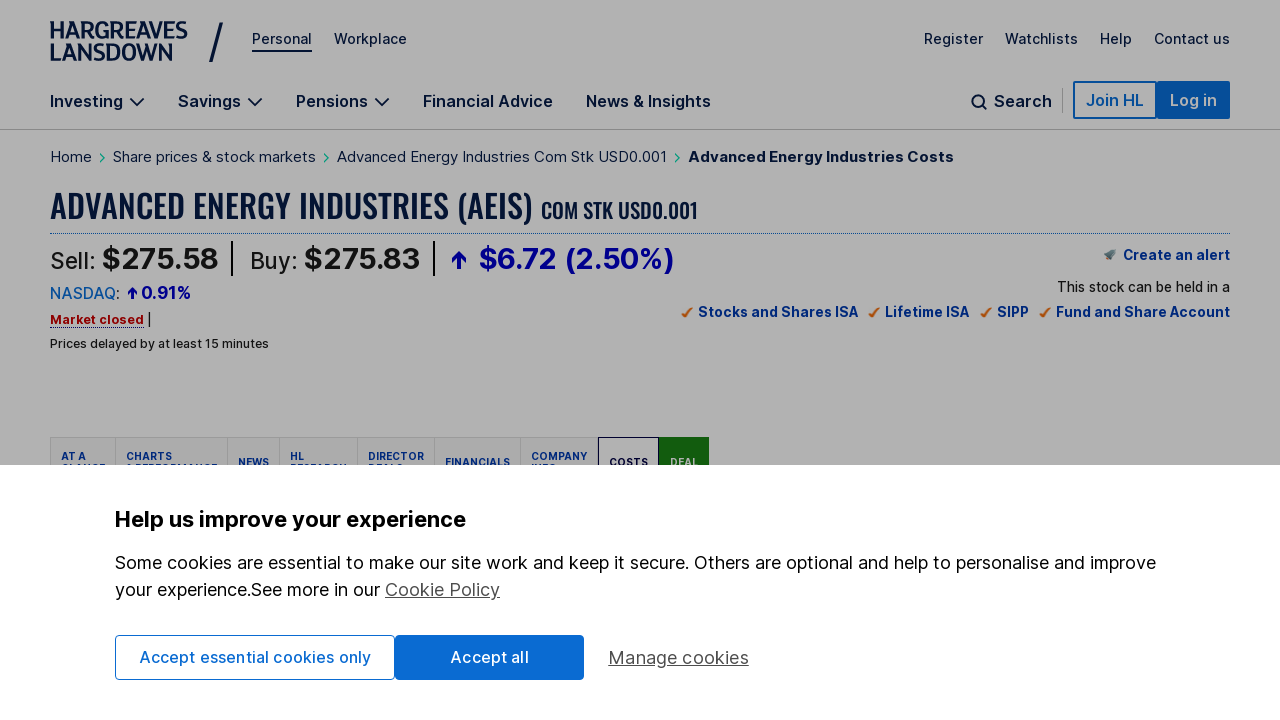

--- FILE ---
content_type: text/html; charset=utf-8
request_url: https://www.hl.co.uk/shares/shares-search-results/a/advanced-energy-industries-com-stk-usd0.001/costs
body_size: 51913
content:
<!DOCTYPE html><html lang="en"><head><meta charSet="utf-8"/><meta name="viewport" content="width=device-width"/><title>Share Dealing Charges of Advanced Energy Industries (AEIS)</title><link rel="canonical" href="https://www.hl.co.uk/shares/shares-search-results/a/advanced-energy-industries-com-stk-usd0.001/costs"/><meta name="description" content="An overview of share dealing charges for Advanced Energy Industries (AEIS), covering typical fees and costs involved in trading, with examples illustrating how charges may apply over time."/><meta name="twitter:title" content="Share Dealing Charges of Advanced Energy Industries (AEIS)"/><meta name="twitter:site" content="@HLInvest"/><meta name="twitter:creator" content="@HLInvest"/><meta name="twitter:domain" content="www.hl.co.uk"/><meta name="twitter:description" content="An overview of share dealing charges for Advanced Energy Industries (AEIS), covering typical fees and costs involved in trading, with examples illustrating how charges may apply over time."/><meta name="twitter:card" content="summary_large_image"/><meta property="og:description" content="An overview of share dealing charges for Advanced Energy Industries (AEIS), covering typical fees and costs involved in trading, with examples illustrating how charges may apply over time."/><meta property="og:site_name" content="Hargreaves Lansdown"/><meta property="og:title" content="Share Dealing Charges of Advanced Energy Industries (AEIS)"/><meta property="og:type" content="website"/><meta property="og:url" content="https://www.hl.co.uk/shares/shares-search-results/a/advanced-energy-industries-com-stk-usd0.001/costs"/><meta name="next-head-count" content="16"/><link rel="preconnect" href="https://stream.hl.co.uk"/><link rel="preconnect" href="https://online.hl.co.uk"/><link rel="dns-prefetch" href="https://app.launchdarkly.com"/><link rel="preconnect" href="https://fonts.gstatic.com" crossorigin="anonymous"/><link rel="dns-prefetch" href="https://cdn-ukwest.onetrust.com"/><link data-next-font="" rel="preconnect" href="/" crossorigin="anonymous"/><link rel="preload" href="/factsheets_assets/_next/static/css/d10abb6c5be69b23.css" as="style"/><link rel="stylesheet" href="/factsheets_assets/_next/static/css/d10abb6c5be69b23.css" data-n-g=""/><link rel="preload" href="/factsheets_assets/_next/static/css/8cdbd9ea9a26b2d3.css" as="style"/><link rel="stylesheet" href="/factsheets_assets/_next/static/css/8cdbd9ea9a26b2d3.css" data-n-p=""/><link rel="preload" href="/factsheets_assets/_next/static/css/80afc748cd743f45.css" as="style"/><link rel="stylesheet" href="/factsheets_assets/_next/static/css/80afc748cd743f45.css" data-n-p=""/><noscript data-n-css=""></noscript><script defer="" nomodule="" src="/factsheets_assets/_next/static/chunks/polyfills-42372ed130431b0a.js"></script><script src="/factsheets_assets/_next/static/chunks/webpack-f3f0211edcc76c07.js" defer=""></script><script src="/factsheets_assets/_next/static/chunks/framework-e952fed463eb8e34.js" defer=""></script><script src="/factsheets_assets/_next/static/chunks/main-9eaaf4bfd58eaeb5.js" defer=""></script><script src="/factsheets_assets/_next/static/chunks/pages/_app-a8b9393c0263d9e0.js" defer=""></script><script src="/factsheets_assets/_next/static/chunks/d0f62c58-61a99f7b2115e479.js" defer=""></script><script src="/factsheets_assets/_next/static/chunks/417-f95b787243699f94.js" defer=""></script><script src="/factsheets_assets/_next/static/chunks/699-c1402548c4cf63ea.js" defer=""></script><script src="/factsheets_assets/_next/static/chunks/633-5e3c23f19b17dab7.js" defer=""></script><script src="/factsheets_assets/_next/static/chunks/994-f6f975849dc8d3fb.js" defer=""></script><script src="/factsheets_assets/_next/static/chunks/754-f5f0b2b04cf88bbe.js" defer=""></script><script src="/factsheets_assets/_next/static/chunks/pages/shares/shares-search-results/%5Bprefix%5D/%5Bslug%5D/costs-49baf00f7f2c6899.js" defer=""></script><script src="/factsheets_assets/_next/static/un8ZXHlxatycZJJ0hVac0/_buildManifest.js" defer=""></script><script src="/factsheets_assets/_next/static/un8ZXHlxatycZJJ0hVac0/_ssgManifest.js" defer=""></script></head><body><div><style>@font-face{font-family:"Inter";font-style:normal;font-weight:100 700;font-display:swap;src:url(https://fonts.gstatic.com/s/inter/v13/UcC73FwrK3iLTeHuS_fvQtMwCp50KnMa1ZL7W0Q5nw.woff2) format("woff2");unicode-range:U+0000-00FF,U+0131,U+0152-0153,U+02BB-02BC,U+02C6,U+02DA,U+02DC,U+0304,U+0308,U+0329,U+2000-206F,U+2074,U+20AC,U+2122,U+2191,U+2193,U+2212,U+2215,U+FEFF,U+FFFD}.sn-container{max-width:1300px;margin-left:auto;margin-right:auto;padding:0 15px}@media all and (min-width: 768px){.sn-container{padding:0 25px}}@media all and (min-width: 1024px){.sn-container{padding:0 50px}}.sn-reset{font-family:"Inter",sans-serif;font-weight:400;line-height:normal;text-align:left;font-size:1rem;color:#071d49;-webkit-font-smoothing:antialiased;box-sizing:border-box}.sn-reset h1,.sn-reset h2,.sn-reset h3,.sn-reset h4,.sn-reset h5,.sn-reset h6,.sn-reset p{margin:0;padding:0;font-size:1rem}.sn-reset h3+*,.sn-reset h4+*,.sn-reset h5+*,.sn-reset h6+*{margin-top:0}.sn-reset *{box-sizing:border-box}.sn-reset a{cursor:pointer}.sn-reset button,.sn-reset input,.sn-reset textarea{font-family:"Inter",sans-serif;color:#071d49}.sn-reset button{background:none;border:0;padding:0;cursor:pointer}.sn-reset ul,.sn-reset li{list-style:none;padding:0;margin:0}.sn-reset .sn-button:focus-visible,.sn-navbar-actions .sn-search-button:focus-visible,.sn-header a:focus-visible,.sn-header .sn-navbar-links button:focus-visible{border-radius:2px;box-shadow:none !important;outline:2px solid #0a70dc !important;outline-offset:2px}.sn-header{box-shadow:none}@media print{.sn-header{display:none !important}}.sn-header{position:relative;z-index:6;margin-bottom:-1px;border-bottom:1px solid #c4c4c4}.sn-header a,.sn-header .sn-navbar-links button{display:inline-block;color:#071d49;text-decoration:none}.sn-topbar{display:flex;align-items:center;padding-top:19px;padding-bottom:18px;font-size:0.875rem;font-weight:500}.sn-topbar a:not(.sn-topbar-logo){position:relative;margin-left:22px;margin-bottom:6px}.sn-topbar a:not(.sn-topbar-logo):after{content:"";display:block;position:absolute;bottom:-5px;left:0;right:0;height:2px;background:#071d49;opacity:0;outline:0 !important;pointer-events:none}.sn-topbar a:not(.sn-topbar-logo).sn-active:after,.sn-topbar a:not(.sn-topbar-logo):hover:after{opacity:1}.sn-topbar-area{margin-right:auto}.sn-topbar-links{display:flex}.sn-topbar-logo{display:flex !important;align-items:center;position:relative;padding:2px 0;margin-right:42px}.sn-topbar-logo::after{content:"/";position:absolute;top:-1px;right:-42px;font-size:2.8125rem;line-height:1em;font-weight:400;padding:0 6px 0 20px}@media all and (max-width: 767px){.sn-topbar-logo::after{display:none}}.sn-navbar{display:flex;justify-content:space-between;align-items:flex-end}.sn-navbar a,.sn-navbar button{font-weight:600;font-size:1rem}.sn-navbar-links{display:flex}.sn-navbar-links a,.sn-navbar-links button.sn-has-panel{margin-right:33px}@media all and (max-width: 1110px){.sn-navbar-links a,.sn-navbar-links button.sn-has-panel{margin-right:18px}}.sn-navbar-links a.sn-has-panel,.sn-navbar-links button.sn-has-panel.sn-has-panel{position:relative;padding-right:22px}@media all and (max-width: 1110px){.sn-navbar-links a.sn-has-panel,.sn-navbar-links button.sn-has-panel.sn-has-panel{padding-right:18px}}.sn-navbar-links a.sn-has-panel:after,.sn-navbar-links button.sn-has-panel.sn-has-panel:after{background-image:url('data:image/svg+xml,<svg width="16" height="10" viewBox="0 0 16 10" fill="none" xmlns="http://www.w3.org/2000/svg"><path fill-rule="evenodd" clip-rule="evenodd" d="M8.00008 6.98818L1.92265 0.910767L0.744141 2.08928L8.00008 9.3452L15.256 2.08928L14.0775 0.910768L8.00008 6.98818Z" fill="%23071D49"/></svg>');height:10px;width:16px;content:"";position:absolute;top:5px;right:0;display:block;transition:rotate .3s;rotate:0deg}.sn-navbar-links a.sn-has-panel.sn-open:after,.sn-navbar-links button.sn-has-panel.sn-has-panel.sn-open:after{rotate:180deg}.sn-navbar-links a,.sn-navbar-links button.sn-has-panel,.sn-navbar .sn-search-button{padding-bottom:18px;margin-bottom:0;position:relative}.sn-navbar-links a:before,.sn-navbar-links button.sn-has-panel:before,.sn-navbar .sn-search-button:before{content:"";display:block;position:absolute;bottom:0px;left:0;right:0;height:4px;background:#071d49;opacity:0;outline:0 !important;pointer-events:none}.sn-navbar-links a:hover:before,.sn-navbar-links a.sn-active:before,.sn-navbar-links a.sn-open:before,.sn-navbar-links button.sn-has-panel:hover:before,.sn-navbar-links button.sn-has-panel.sn-active:before,.sn-navbar-links button.sn-has-panel.sn-open:before,.sn-navbar .sn-search-button:hover:before,.sn-navbar .sn-search-button.sn-active:before,.sn-navbar .sn-search-button.sn-open:before{opacity:1}.sn-navbar-actions{display:flex;gap:14px;align-items:center;padding-bottom:10px}@media all and (max-width: 1150px){.sn-navbar-actions{gap:6px}}.sn-navbar-actions .sn-vsep{height:25px;width:1px;margin:0 10px}@media all and (max-width: 1150px){.sn-navbar-actions .sn-vsep{margin:0 5px}}.sn-navbar-actions .sn-vsep{background:#c4c4c4}.sn-navbar-actions .sn-search-button{position:relative;top:10px;color:#071d49;padding-left:25px}.sn-navbar-actions .sn-search-button::after{content:"";background-image:url('data:image/svg+xml,<svg width="20" height="20" viewBox="0 0 20 20" fill="none" xmlns="http://www.w3.org/2000/svg"><path d="M16.6666 16.6666L13.3749 13.375M14.9999 9.16665C14.9999 12.3883 12.3882 15 9.16659 15C5.94492 15 3.33325 12.3883 3.33325 9.16665C3.33325 5.94499 5.94492 3.33331 9.16659 3.33331C12.3882 3.33331 14.9999 5.94499 14.9999 9.16665Z" stroke="%23071D49" stroke-width="2" stroke-linecap="round"/></svg>');width:20px;height:20px;display:block;position:absolute;top:0;left:0}.sn-reset .sn-button{border-radius:2px;background:#0a70dc;border:2px solid #0a70dc;color:#fff !important;padding:7px 11px;font-weight:600;white-space:nowrap}.sn-reset .sn-button:hover{background:#0857ab;border-color:#0857ab}.sn-reset .sn-button-outline{background:#fff;color:#0a70dc !important;border:2px solid #0a70dc}.sn-reset .sn-button-outline:hover{color:#0857ab !important;background:#ebf4fe;border-color:#0857ab}.sn-sr{position:absolute;left:-10000px;top:auto;width:1px;height:1px;overflow:hidden}@media all and (max-width: 980px){.sn-desktop{display:none}}@media all and (min-width: 981px){.sn-mobile{display:none}}.sn-mobile-bar.sn-container{padding-top:12px;padding-bottom:12px;display:flex;align-items:center}.sn-mobile-bar.sn-container a,.sn-mobile-bar.sn-container button{font-weight:500;margin-left:16px;font-size:1rem}.sn-mobile-bar.sn-container button.with-icon{font-size:0.875rem}.sn-mobile-logo{margin-left:0 !important;margin-right:auto}.sn-mobile-logo svg{height:28px}.sn-mobile-nav{display:none;border-top:1px solid #c4c4c4;overflow:hidden}.sn-mobile-nav.sn-open{display:block}.sn-mobile-areas{padding:6px 15px 10px;font-size:0.875rem;font-weight:500;gap:20px;margin:0 auto}.sn-mobile-areas a{display:block;margin:7px 0;padding:8px 0}.sn-mobile-areas a.sn-active{text-decoration:underline;text-decoration-thickness:2px;text-underline-offset:5px}.sn-mobile-extra{background:#ebf4fe;padding:20px 15px;margin:0 auto}.sn-mobile-links{max-width:400px;font-size:0.875rem;font-weight:500;display:flex;justify-content:space-between;gap:8px;flex-wrap:wrap}.sn-mobile-links a{display:block}.sn-mobile-links #sn-header-button-log-out{display:none !important}.sn-mobile-actions{padding:0 15px 30px;display:flex;flex-direction:column;gap:18px;align-items:center;margin:0 auto}.sn-mobile-actions a:not(.sn-mobile-visible),.sn-mobile-actions button:not(.sn-mobile-visible){display:none !important}.sn-mobile-actions .sn-mobile-visible{width:100%;text-align:center}.sn-mobile-actions .sn-mobile-logout{font-weight:500;color:#0a70dc;text-decoration:underline;text-underline-offset:4px}.sn-mobile-nav .sn-panel-savings{margin-top:24px}.sn-mobile .sn-panel-disclaimer{margin-bottom:12px}.sn-mobile .sn-mobile-title{padding:24px 0 18px;border-bottom:1px solid #c4c4c4;font-size:1.25rem;font-weight:700}.sn-mobile-list{display:flex;flex-direction:column;overflow:hidden;padding:6px 15px 20px;margin:0 auto}.sn-mobile-list a,.sn-mobile-list button.sn-has-panel,.sn-mobile-list button.has-list{font-size:1rem;width:100%;text-align:left;padding:16px 0;font-weight:500}.sn-mobile-list a.sn-has-panel,.sn-mobile-list a.has-list,.sn-mobile-list button.sn-has-panel.sn-has-panel,.sn-mobile-list button.sn-has-panel.has-list,.sn-mobile-list button.has-list.sn-has-panel,.sn-mobile-list button.has-list.has-list{position:relative}.sn-mobile-list a.sn-has-panel:after,.sn-mobile-list a.has-list:after,.sn-mobile-list button.sn-has-panel.sn-has-panel:after,.sn-mobile-list button.sn-has-panel.has-list:after,.sn-mobile-list button.has-list.sn-has-panel:after,.sn-mobile-list button.has-list.has-list:after{background-image:url('data:image/svg+xml,<svg width="7" height="12" viewBox="0 0 7 12" fill="none" xmlns="http://www.w3.org/2000/svg"><path d="M5.72236 4.66981L1.27764 -2.50132e-07L4.18693e-07 1.33019L4.45373 6L1.04449e-08 10.6698L1.27764 12L5.72236 7.33019L7 6L5.72236 4.66981Z" fill="%23071D49" /></svg>');height:12px;width:7px;content:"";position:absolute;top:19px;right:0px;display:block}.sn-mobile-list a.sn-search-button,.sn-mobile-list button.sn-has-panel.sn-search-button,.sn-mobile-list button.has-list.sn-search-button{padding-right:30px}.sn-mobile-list a.sn-search-button:after,.sn-mobile-list button.sn-has-panel.sn-search-button:after,.sn-mobile-list button.has-list.sn-search-button:after{background-image:url('data:image/svg+xml,<svg width="20" height="20" viewBox="0 0 20 20" fill="none" xmlns="http://www.w3.org/2000/svg"><path d="M16.6666 16.6666L13.3749 13.375M14.9999 9.16665C14.9999 12.3883 12.3882 15 9.16659 15C5.94492 15 3.33325 12.3883 3.33325 9.16665C3.33325 5.94499 5.94492 3.33331 9.16659 3.33331C12.3882 3.33331 14.9999 5.94499 14.9999 9.16665Z" stroke="%23071D49" stroke-width="2" stroke-linecap="round"/></svg>');bottom:0px;top:14px;height:20px;width:20px}.sn-mobile-list .sn-link{display:flex;flex-direction:column;gap:4px}.sn-mobile-list .sn-link .sn-link-text{font-weight:500}.sn-mobile-list .sn-link .sn-link-description{color:#4d4d4d;font-size:14px;font-style:normal;font-weight:400}.sn-mobile-list .sn-subtitle{width:fit-content;border:none;padding:0}.sn-mobile-list li{border-bottom:1px solid #c4c4c4}.sn-mobile .sn-panel-buttons{margin-top:16px}.sn-mobile-nav .sn-search-input{min-width:100px}.sn-mobile-nav .sn-search .sn-panel-title{font-size:1.25rem;padding:20px 0}.sn-mobile-nav .sn-search .sn-search-results{margin-bottom:16px}.sn-mobile-nav .sn-search .sn-search-results a{font-weight:400}.sn-mobile-nav .sn-search .sn-entry-title{font-weight:400}.sn-mobile-nav .sn-search .sn-price-listing .sn-entry-title{font-weight:500}.sn-mobile-nav .sn-search .sn-entry-title .sn-search-nav a{margin:6px 0}.sn-mobile-nav .sn-search .sn-search-nav-research,.sn-mobile-nav .sn-search .sn-search-nav-news{display:flex;flex-wrap:wrap;align-items:start}.sn-mobile-nav .sn-search .sn-search-nav-research>a,.sn-mobile-nav .sn-search .sn-search-nav-news>a{margin-top:0;width:calc(100% - 110px)}.sn-mobile-nav .sn-search .sn-search-nav-research>p,.sn-mobile-nav .sn-search .sn-search-nav-news>p{width:110px;padding:8px;font-size:14px}.sn-mobile-nav .sn-search .sn-entry-title+.sn-price{color:#1a1a1a}.sn-mobile-nav .sn-search .sn-search-link{border:0px}.sn-mobile .sn-mobile-back{width:fit-content;border:0px;padding-bottom:0px;color:#0a70dc;font-size:1rem;font-weight:600;position:relative;padding-left:15px;padding-top:16px}.sn-mobile .sn-mobile-back:before{background-image:url('data:image/svg+xml,<svg width="7" height="12" viewBox="0 0 7 12" fill="none" xmlns="http://www.w3.org/2000/svg"><path d="M5.72236 4.66981L1.27764 -2.50132e-07L4.18693e-07 1.33019L4.45373 6L1.04449e-08 10.6698L1.27764 12L5.72236 7.33019L7 6L5.72236 4.66981Z" fill="%230A70DC" /></svg>');height:12px;width:7px;content:"";position:absolute;bottom:3.5px;left:0;display:block;transform:rotate(180deg)}.sn-mobile-header-search{height:38px;width:48px}.sn-mobile-button{height:38px;width:44px;text-align:center}.sn-mobile-button .sn-mobile-close{display:none;position:relative;top:2px}.sn-mobile-button.sn-open .sn-mobile-close{display:block}.sn-mobile-button.sn-open .sn-mobile-open{display:none}.sn-mobile-inner,.sn-mobile-inner-sub{transition:transform .25s,opacity .35s;transform:translateY(-15px);opacity:.35}.sn-mobile-inner-sub{transform:translateX(15px);padding-bottom:15px}.sn-mobile-nav.sn-animated .sn-mobile-inner,.sn-mobile-nav.sn-animated .sn-mobile-inner-sub{transform:translateY(0);opacity:1}.sn-mobile-nav.sn-animated .sn-mobile-inner-sub{transform:translateX(0)}.sn-mobile .sn-panel-close{display:none}.sn-panel{display:none;overflow:hidden}.sn-panel.sn-open{display:block}.sn-panel .sn-panel-intro{transition:transform .45s,opacity .25s;opacity:1;transform:translateY(0px)}.sn-panel.sn-animated .sn-panel-intro{opacity:1;transform:translateY(0px)}.sn-panel-main{transition:0s;opacity:1;transform:translateX(0px)}.sn-panel-main.sn-animated{opacity:1;transform:translateX(0px);transition:transform .45s,opacity .25s}.sn-panel{border-top:1px solid #c4c4c4;padding-top:25px;font-size:1rem;font-weight:400}.sn-panel .sn-panel-title{font-size:1.25rem;font-weight:600;border-bottom:1px solid #c4c4c4;padding-bottom:5px;margin-bottom:20px}.sn-panel-columns,.sn-panel-main>.sn-panel-list{position:relative;display:flex;gap:40px}.sn-panel-columns:after,.sn-panel-main>.sn-panel-list:after{position:absolute;content:"";top:0;left:31%;margin-left:19px;bottom:-30px;width:1px;background:#c4c4c4}.sn-panel-main>.sn-panel-list:after{left:50%;height:1000px;margin-left:-0.5px}.sn-panel-intro{width:31%}.sn-panel-nav,.sn-panel-subcontent,.sn-panel-main{flex:1}.sn-panel-intro,.sn-panel-main{padding-bottom:65px}.sn-panel-header{position:relative}.sn-panel-close{font-size:1rem;position:absolute;z-index:2;top:0;right:0;transition:opacity .25s}.sn-panel-close:hover{text-decoration:underline}.sn-panel-close:after{background-image:url('data:image/svg+xml,<svg width="13" height="12" viewBox="0 0 13 12" fill="none" xmlns="http://www.w3.org/2000/svg"><path d="M7.78516 6.25L12.1445 10.6094C12.25 10.7148 12.25 10.8906 12.1445 11.0312L11.3711 11.8047C11.2305 11.9102 11.0547 11.9102 10.9492 11.8047L10.2109 11.0664L6.625 7.44531L2.26562 11.8047C2.16016 11.9102 1.98438 11.9102 1.84375 11.8047L1.07031 11.0312C0.964844 10.8906 0.964844 10.7148 1.07031 10.6094L5.42969 6.25L1.07031 1.92578C0.964844 1.82031 0.964844 1.64453 1.07031 1.50391L1.84375 0.730469C1.98438 0.625 2.16016 0.625 2.26562 0.730469L6.625 5.08984L10.9492 0.730469C11.0547 0.625 11.2305 0.625 11.3711 0.730469L12.1445 1.50391C12.25 1.64453 12.25 1.82031 12.1445 1.92578L11.4062 2.66406L7.78516 6.25Z" fill="%23071D49"/></svg>');height:12px;width:13px;margin-left:8px;top:.5px;content:"";display:inline-block;position:relative}.sn-panel-nav a,.sn-panel-nav button.has-list{width:100%;text-align:left;font-size:1rem;border-radius:0px;display:block;padding:12px 14px;padding-right:30px;margin-bottom:6px;background:#fff;position:relative;font-weight:500}.sn-panel-nav a.has-list:after,.sn-panel-nav button.has-list.has-list:after{background-image:url('data:image/svg+xml,<svg width="7" height="12" viewBox="0 0 7 12" fill="none" xmlns="http://www.w3.org/2000/svg"><path d="M5.72236 4.66981L1.27764 -2.50132e-07L4.18693e-07 1.33019L4.45373 6L1.04449e-08 10.6698L1.27764 12L5.72236 7.33019L7 6L5.72236 4.66981Z" fill="%23071D49" /></svg>');height:12px;width:7px;content:"";position:absolute;top:15px;right:17px;display:block}.sn-panel-nav a.sn-open,.sn-panel-nav a:hover,.sn-panel-nav button.has-list.sn-open,.sn-panel-nav button.has-list:hover{background:#071d49;color:#fff}.sn-panel-nav a.sn-open:after,.sn-panel-nav a:hover:after,.sn-panel-nav button.has-list.sn-open:after,.sn-panel-nav button.has-list:hover:after{background-image:url('data:image/svg+xml,<svg width="7" height="12" viewBox="0 0 7 12" fill="none" xmlns="http://www.w3.org/2000/svg"><path d="M5.72236 4.66981L1.27764 -2.50132e-07L4.18693e-07 1.33019L4.45373 6L1.04449e-08 10.6698L1.27764 12L5.72236 7.33019L7 6L5.72236 4.66981Z" fill="%23ECF2FD" /></svg>')}.sn-panel-nav .sn-link{display:flex;flex-direction:column;gap:4px}.sn-panel-nav .sn-link .sn-link-text{font-weight:500}.sn-panel-nav .sn-link .sn-link-description{color:#4d4d4d;font-size:14px;font-style:normal;font-weight:400}.sn-panel-nav .sn-link:hover .sn-link-description{color:#fff}.sn-panel-back{font-size:1rem;font-weight:500;margin-bottom:15px;text-decoration:underline !important;margin-left:14px}.sn-panel-back:hover{text-decoration:none !important}.sn-panel-buttons a{border-radius:0px;border:1px solid #c4c4c4;display:block;padding:12px 16px;margin-bottom:16px;font-weight:500;display:flex;align-items:center;gap:10px}.sn-panel-buttons a:hover{background:#ecf2fd;border-color:#071d49}.sn-panel-buttons a:hover span{text-decoration:underline;text-underline-offset:2px}.sn-panel-buttons a.sn-panel-featured{background:#fff;border:2px solid #0a6bd2;color:#0a70dc}.sn-panel-buttons a.sn-panel-featured:hover{background:#ebf4fe;color:#0a6bd2}.sn-panel-icon{display:flex;flex-direction:column;align-items:center;justify-items:center;width:40px;height:45px}.sn-panel-icon img,.sn-panel-icon svg{max-width:100%;margin:auto}.sn-panel .sn-panel-disclaimer{font-size:0.875rem;padding:0 0 24px}.sn-panel-accordion{margin-top:0px}.sn-panel-accordion-title{width:100%;text-align:left;border-radius:0 !important;position:relative;display:block !important;cursor:pointer;font-size:0.875rem;font-weight:600;padding:0 20px 6px 0 !important;border-bottom:1px solid #071d49 !important}.sn-panel-accordion-title:after{background-image:url('data:image/svg+xml,<svg width="16" height="10" viewBox="0 0 16 10" fill="none" xmlns="http://www.w3.org/2000/svg"><path fill-rule="evenodd" clip-rule="evenodd" d="M8.00008 6.98818L1.92265 0.910767L0.744141 2.08928L8.00008 9.3452L15.256 2.08928L14.0775 0.910768L8.00008 6.98818Z" fill="%23071D49"/></svg>');height:10px;width:16px;content:"";position:absolute;bottom:7px;right:0;display:block;transition:rotate .3s;rotate:0deg}.sn-panel-accordion-title:hover{opacity:.75}.sn-panel-accordion-content{padding-top:12px;font-size:0.875rem;line-height:18px;display:none;white-space:pre-line}.sn-panel-accordion.sn-open .sn-panel-accordion-content{display:block}.sn-panel-accordion.sn-open .sn-panel-accordion-title::after{rotate:180deg}.sn-panel-saving h3{font-weight:600}.sn-panel-rates{padding:10px 0 18px;display:grid;grid-template-columns:repeat(2, 1fr);gap:8px}.sn-panel-rates>a{border-radius:0;padding:8px 8px;border:1px solid #c4c4c4;display:block;transition:background .35s,border-color .35s}.sn-panel-rates>a:hover{background:#ecf2fd;border-color:#071d49}.sn-panel-rate{font-size:1.125rem;padding:4px 0;font-weight:700}.sn-panel-rate-title{font-weight:600;font-size:0.875rem !important;line-height:1.1em}.sn-panel-rate-suffix{font-weight:400;font-size:0.875rem;white-space:pre-line;opacity:.9}.sn-panel-main>.sn-panel-list{display:none}.sn-panel-main>.sn-panel-list.sn-open{display:flex}.sn-panel-header{display:none}.sn-panel-header.sn-open{display:block}.sn-panel-subcontent>.sn-panel-board,.sn-panel-subcontent>.sn-panel-list,.sn-panel-buttons{display:none}.sn-panel-subcontent>.sn-panel-board.sn-open,.sn-panel-subcontent>.sn-panel-list.sn-open,.sn-panel-buttons.sn-open{display:block}.sn-search{display:flex;gap:40px;position:relative}.sn-search:not(.sn-mobile-inner-sub):after{position:absolute;content:"";top:0;left:50%;margin-left:-0.5px;bottom:-30px;width:1px;background:#c4c4c4}.sn-search>*{flex:1}.sn-search .sn-subtitle{font-size:1.0625rem;font-weight:600}.sn-search .sn-panel-main{padding-top:28px}.sn-search-panel{padding:16px;margin-bottom:14px;background:#fdfaf0;display:flex;gap:6px;flex-direction:row;flex-wrap:wrap;justify-content:space-between}.sn-search-panel .sn-view-all{font-size:1rem}.sn-search-panel .sn-view-all:hover{text-underline-offset:2px;text-decoration:underline}.sn-search-panel div{width:100%}.sn-search .sn-sep{margin:22px 0;opacity:.3}.sn-search .sn-positive,.sn-search .sn-negative{border-radius:5px;padding:3px 5px;white-space:pre;min-width:85px;text-align:right;padding-left:25px;position:relative}.sn-search .sn-positive::before,.sn-search .sn-negative::before{content:"";position:absolute;display:block;top:6px;left:6px;width:13px;height:14px}.sn-search .sn-positive{background:#e5fbec;color:#137333}.sn-search .sn-positive::before{background-image:url('data:image/svg+xml,<svg width="13" height="14" viewBox="0 0 13 14" fill="none" xmlns="http://www.w3.org/2000/svg"><path d="M0.145996 6.73096L0.702637 7.31689C0.849121 7.46338 1.0835 7.46338 1.20068 7.31689L5.771 2.77588V12.7661C5.771 12.9712 5.91748 13.1177 6.12256 13.1177H6.94287C7.11865 13.1177 7.29443 12.9712 7.29443 12.7661V2.77588L11.8354 7.31689C11.9526 7.46338 12.187 7.46338 12.3335 7.31689L12.8901 6.73096C13.0366 6.61377 13.0366 6.37939 12.8901 6.23291L6.76709 0.109863C6.62061 -0.0366211 6.41553 -0.0366211 6.26904 0.109863L0.145996 6.23291C-0.000488281 6.37939 -0.000488281 6.61377 0.145996 6.73096Z" fill="%23137333"/></svg>')}.sn-search .sn-negative{background:#ffebeb;color:#cf0f0f}.sn-search .sn-negative::before{background-image:url('data:image/svg+xml,<svg width="13" height="14" viewBox="0 0 13 14" fill="none" xmlns="http://www.w3.org/2000/svg"><path d="M12.8901 6.53369C13.0366 6.65088 13.0366 6.88525 12.8901 7.03174L6.76709 13.1548C6.62061 13.3013 6.41553 13.3013 6.26904 13.1548L0.145996 7.03174C-0.000488281 6.88525 -0.000488281 6.65088 0.145996 6.53369L0.702637 5.94775C0.849121 5.80127 1.0835 5.80127 1.20068 5.94775L5.771 10.4888V0.469238C5.771 0.293457 5.91748 0.117676 6.12256 0.117676H6.94287C7.11865 0.117676 7.29443 0.293457 7.29443 0.469238V10.4888L11.8354 5.94775C11.9526 5.80127 12.187 5.80127 12.3335 5.94775L12.8901 6.53369Z" fill="%23CF0F0F"/></svg>')}.sn-search .sn-price-listing{color:#1a1a1a;font-weight:500;padding:8px 0;border-bottom:1px solid rgba(0,0,0,.1);display:flex;align-items:center;gap:6px}.sn-search .sn-price-listing:first-child{margin-top:6px;border-top:1px solid rgba(0,0,0,.1)}.sn-search .sn-price-listing:hover span:first-child{text-decoration:underline}@media(max-width: 380px){.sn-search .sn-price-listing{font-size:0.875rem}}.sn-search .sn-price{margin-left:auto;margin-right:4px}.sn-search-note{color:rgba(0,0,0,.7)}.sn-search-form{display:flex;gap:8px}.sn-search-input{flex:1;border-radius:2px;font-size:1rem;padding:9px 12px;border:1px solid rgba(0,0,0,.7)}.sn-search-submit{cursor:pointer;border:0px;background:#0a70dc;color:#fff;font-weight:500;font-size:1rem;border-radius:2px;position:relative;padding:10px 18px 10px 35px !important}.sn-search-submit::before{content:"";background-image:url('data:image/svg+xml,<svg width="15" height="15" viewBox="0 0 20 20" fill="none" xmlns="http://www.w3.org/2000/svg"><path d="M16.6666 16.6666L13.3749 13.375M14.9999 9.16665C14.9999 12.3883 12.3882 15 9.16659 15C5.94492 15 3.33325 12.3883 3.33325 9.16665C3.33325 5.94499 5.94492 3.33331 9.16659 3.33331C12.3882 3.33331 14.9999 5.94499 14.9999 9.16665Z" stroke="%23fff" stroke-width="3" stroke-linecap="round"/></svg>');width:15px;height:15px;margin-right:8px;position:absolute;top:12px;left:12px}.sn-search-nav .sn-search-share{display:flex;gap:6px}.sn-search-nav .sn-search-share:last-child{margin-left:auto}.sn-search-preset{padding-bottom:0 !important}.sn-search-result-hidden{display:none}.sn-search-result{padding:28px 0;border-bottom:1px solid #c4c4c4}.sn-search-result.-hidden{display:none}.sn-search-result.-show{display:block}.sn-search .sn-search-title{font-size:1.125rem;font-weight:600}.sn-search .sn-search-results-recent a{padding-left:8px}.sn-search .sn-search-results-recent a:before{display:none}.sn-search .sn-search-compare,.sn-search .sn-subtitle{color:#071d49;font-family:Inter;font-size:1rem;font-style:normal;font-weight:600;line-height:normal;text-decoration-line:underline}.sn-search .sn-search-compare-invest{display:none}@media(min-width: 981px){.sn-search .sn-search-compare-invest{display:block}}.sn-search .sn-search-compare-bottom{display:block;padding-bottom:0;padding-top:24px}@media(min-width: 981px){.sn-search .sn-search-compare-bottom{display:none}}.sn-search .sn-search-accounts{display:grid;grid-template-columns:1fr;grid-gap:24px}@media(min-width: 768px){.sn-search .sn-search-accounts{grid-template-columns:1fr 1fr}}@media(min-width: 981px){.sn-search .sn-search-accounts{grid-template-columns:1fr}}@media(min-width: 1024px){.sn-search .sn-search-accounts{grid-template-columns:1fr 1fr}}.sn-search .-hidden{display:none}.sn-search .sn-search-account{border:1px solid #c4c4c4;background:#fff;padding:16px;position:relative}.sn-search .sn-search-account h4{padding-bottom:8px;font-weight:600}.sn-search .sn-search-account:hover{background-color:#f6fafe;border:1px solid #071d49}.sn-search .sn-search-account:active{background-color:#eff7ff;border:1px solid #071d49}.sn-search .sn-search-account .sn-search-account-heading{display:flex;justify-content:space-between;font-weight:600;color:#071d49;font-size:1rem}@media(min-width: 981px){.sn-search .sn-search-account .sn-search-account-heading{font-size:1.125rem}}.sn-search .sn-search-account .sn-search-account-chevron{margin-left:6px}.sn-search .sn-search-account .sn-search-account-content{color:#4d4d4d;font-weight:400}.sn-search .sn-search-account .sn-search-account-flare{position:absolute;bottom:0;right:0}.sn-search .sn-search-headings{display:flex;justify-content:space-between;align-items:center;margin-bottom:16px}.sn-search-nav{padding:12px 0px}.sn-search-nav a{display:block;padding:8px}.sn-search-nav a:hover{text-decoration:underline;text-underline-offset:2px;background:#f7f7f7}.sn-search-nav em{font-weight:600;font-style:normal}.sn-search .sn-search-link{font-weight:600;text-decoration:underline;text-underline-offset:2px}.sn-search .sn-search-link:hover{text-decoration:none}.sn-search #sn-search-news-container .sn-search-link,.sn-search #sn-search-research-container .sn-search-link{display:none}.sn-search .sn-search-nav-research,.sn-search .sn-search-nav-news{display:flex;flex-wrap:wrap;align-items:start}.sn-search .sn-search-nav-research>a,.sn-search .sn-search-nav-news>a{margin-top:0;width:calc(100% - 110px)}.sn-search .sn-search-nav-research>p,.sn-search .sn-search-nav-news>p{width:110px;padding:8px;font-size:14px}.sn-search-radio{border-style:none;display:flex;flex-wrap:wrap;gap:8px;align-items:center;padding:20px 0 0 0}.sn-search-radio-toggle label{display:inline-block;padding:8px 16px;border-radius:20px;background-color:#bddeff;color:#00366b;font-size:14px;text-align:center;cursor:pointer}.sn-search-radio-toggle label:hover{background-color:#00366b;color:#fff}.sn-search-radio-toggle input{position:absolute;opacity:0;width:0;height:0}.sn-search-radio-toggle input:checked+label{background-color:#00366b;color:#fff}.sn-search-radio-toggle input:focus+label,.sn-search-radio-toggle input:focus-visible+label{outline:2px solid #0a6bd2;outline-offset:2px}.sn-header-skip{background:#fee942;display:block !important;overflow:hidden;height:0px;outline:0px !important;font-size:0.875rem;font-weight:500}.sn-header-skip .sn-container{padding-top:7px;padding-bottom:3px}.sn-header-skip span{display:inline-block;padding:9px 0 11px;text-underline-offset:2px;text-decoration:underline}.sn-header-skip:focus-visible{height:auto}.sn-is-slim .sn-topbar-area,.sn-is-slim .sn-topbar-links,.sn-is-slim .sn-navbar-links{display:none;color:#071d49}.sn-is-slim .sn-navbar-actions{position:relative;top:2px;padding-bottom:0px}.sn-is-slim .sn-navbar-actions a:not(.sn-slim-visible),.sn-is-slim .sn-navbar-actions button:not(.sn-slim-visible),.sn-is-slim .sn-navbar-actions .sn-vsep{display:none !important}.sn-is-slim .sn-desktop>.sn-container{display:flex;align-items:center;justify-content:space-between}.sn-header-promo{width:100%;padding:14px 0;background:#071d49}.sn-header-promo .sn-container{display:flex;gap:12px;justify-content:space-between;margin:0 auto}.sn-header-promo p.sn-header-promo-body{color:#fff;font-size:0.875rem}.sn-header-promo a{color:#fff;text-decoration:underline;font-weight:500;text-underline-offset:2px}.sn-header-promo a:hover{text-decoration:none}.sn-header-promo button.sn-header-promo-button{margin-top:0px;color:#fff;font-weight:500;display:flex;align-items:center;font-size:0.875rem;text-underline-offset:2px}.sn-header-promo button.sn-header-promo-button:hover{text-decoration:underline}.sn-header-promo button.sn-header-promo-button::after{content:"";width:12px;height:12px;margin-left:7px;display:block;background-repeat:no-repeat;background:url('data:image/svg+xml,<svg width="12" height="12" viewBox="0 0 12 12" fill="none" xmlns="http://www.w3.org/2000/svg"><path fill-rule="evenodd" clip-rule="evenodd" d="M1.00845 0L6 4.99155L10.9916 0L12 1.00845L7.00845 6L12 10.9916L10.9916 12L6 7.00845L1.00845 12L0 10.9916L4.99155 6L0 1.00845L1.00845 0Z" fill="white"/></svg>')}.sn-loader div{border-radius:4px;overflow:hidden;margin-bottom:10px;background:rgba(0,0,0,.2);position:relative}.sn-loader div:after{display:block;position:absolute;top:0;left:0;right:0;bottom:0;content:"";animation-duration:1.25s;animation-fill-mode:forwards;animation-iteration-count:infinite;animation-name:snShimmer;animation-timing-function:linear;background:#a9a9a9;background:linear-gradient(to right, #eee 10%, #fff 18%, #eee 33%);background-size:1600px 100%;height:100%;opacity:.9}.sn-loader div:last-child{margin-bottom:0px}.sn-loader-a{height:20px;margin-bottom:12px}.sn-loader-b{height:80px;margin-bottom:12px}@keyframes snShimmer{0%{background-position:100% 0}100%{background-position:-100% 0}}.sn-hide-variant{display:none !important}.sn-only-personal{display:none !important}.sn-is-personal .sn-hide-personal:not(.sn-only-workplace){display:none !important}.sn-is-personal .sn-only-personal{display:block !important}.sn-mobile-nav .sn-hide-mobile{display:none !important}.sn-only-auth{display:none !important}.sn-is-auth .sn-hide-auth{display:none !important}.sn-is-auth .sn-only-auth{display:block !important}.sn-only-unauth{display:none !important}.sn-is-unauth .sn-hide-unauth{display:none !important}.sn-is-unauth .sn-only-unauth{display:block !important}.sn-only-guest{display:none !important}.sn-is-guest .sn-only-guest{display:block !important}.sn-only-client{display:none !important}.sn-is-client:not(.sn-is-workplace) .sn-only-client{display:block !important}.sn-is-client:not(.sn-is-workplace) .sn-only-guest{display:none !important}.sn-is-client:not(.sn-is-workplace) .sn-mobile-nav .sn-mobile-only-guest{display:none !important}.sn-is-client:not(.sn-is-workplace).sn-is-auth .sn-only-client.sn-hide-auth{display:none !important}.sn-is-client:not(.sn-is-workplace).sn-is-unauth .sn-only-client.sn-hide-unauth{display:none !important}.sn-only-workplace{display:none !important}.sn-is-workplace .sn-hide-workplace{display:none !important}.sn-is-workplace .sn-only-workplace{display:block !important}.sn-is-invisible{height:0;overflow:hidden}.cookieSettingsModal{display:none}.cookieSettingsModal__section{margin:20px 0}.cookieSettingsModal{background:#fff;padding:30px;margin:32px;max-height:90%}@media only screen and (min-width: 460px)and (max-height: 600px){.cookieSettingsModal{margin:0}}.cookieSettingsModal{overflow-y:scroll;border-radius:4px}@media only screen and (max-height: 768px){.cookieSettingsModal{margin:32px;overflow-y:scroll}}.cookieBanner{background:rgba(0,0,0,.6);position:fixed;top:0;right:0;bottom:0;left:0;width:100%;height:100%;z-index:950;overflow:hidden;overflow-y:auto;font-size:16px;line-height:28px}.cookieBanner .show{display:block}.cookieBanner .hide{display:none}.cookieBanner *+p,.cookieBanner p+*{margin-top:1.5625rem}@media only screen and (min-width: 460px){.cookieBanner{font-size:18px}}@media only screen and (min-width: 460px)and (min-height: 600px){.cookieBanner{display:flex;flex-direction:column;justify-content:center;align-items:center}}.cookieBanner__inner{max-height:calc(100% - 64px);position:relative;text-align:left;font-family:Inter,Arial,Helvetica,sans-serif}@media only screen and (min-width: 460px)and (min-height: 600px){.cookieBanner__inner{max-width:600px;width:90%}}.cookieBanner__inner h4{font-weight:600}.cookieBanner__modalContent{position:fixed;top:50%;transform:translateY(-50%);background:#fff;padding:30px;margin:32px;border-radius:4px}@media only screen and (max-width: 375px){.cookieBanner__modalContent{margin-top:8px}}@media only screen and (min-width: 460px)and (min-height: 600px){.cookieBanner__modalContent{position:relative;top:auto;transform:none}}@media only screen and (min-width: 460px){.cookieBanner__modalContent{margin:auto}}@media only screen and (max-width: 280px){.cookieBanner__modalContent{position:relative;transform:none}}@media only screen and (max-height: 460px){.cookieBanner__modalContent{margin:8px 32px;max-height:80%;overflow-y:scroll}}.cookieBanner__text{margin-bottom:30px;font-family:Inter,Arial,Helvetica,sans-serif}.cookieBanner__buttons{display:flex;flex-direction:column-reverse}@media only screen and (min-width: 768px){.cookieBanner__buttons{flex-direction:row;align-items:center}}.cookieBanner__settingsAccept{display:block}.cookieBanner__accept{display:block;margin:0}@media only screen and (min-width: 768px){.cookieBanner__accept{margin:0 0 0 30px}}.cookieBanner__settings{position:relative;display:block;text-align:center;font-weight:500;font-size:1rem;line-height:1.5rem;text-transform:uppercase}.cookieBanner__link{border:0;position:relative;vertical-align:text-bottom}.cookieBanner__settingsIcon{margin-right:30px}.cookieBanner__settingsIcon:before{background:url("[data-uri]") no-repeat;position:absolute;content:"";height:24px;width:24px;transform:translate(5px, 5px);top:-5px;left:-5px;background-size:24px 24px}.cookieBanner h2{display:block;font-size:24px;margin-block-start:13px;margin-block-end:13px;margin-inline-start:0px;margin-inline-end:0px;font-weight:bold}.cookieBanner body.-cb-open{height:100vh;overflow-y:hidden}.cookieBanner .cookieDecisionRadioGroup_wrapper{display:flex;flex-direction:row;align-items:flex-start;padding:0px;gap:24px;margin-top:16px;border:none}.cookieBanner .radio{position:relative;cursor:pointer;display:flex}.cookieBanner .radio__text{padding-top:8px}.cookieBanner .radio__label{display:block;margin-left:12px;font-size:16px;font-weight:500;line-height:24px;letter-spacing:-0.32px;cursor:pointer;color:#071d49}.cookieBanner .radio__input{appearance:none;background-color:rgba(0,0,0,0);margin:0;cursor:pointer;max-height:40px}.cookieBanner .radio__input::before{content:"";display:inline-block;color:#c4c4c4;width:40px;height:40px;box-shadow:inset 0 0 0 2px #c4c4c4;border-radius:22px;transition:all 150ms linear}.cookieBanner .radio__input::before{content:"";display:inline-block;color:#8a8a8a;width:40px;height:40px;box-shadow:inset 0 0 0 2px #8a8a8a;border-radius:22px;background-color:#fff;transition:all 150ms linear}.cookieBanner .radio__input:focus{outline:0}.cookieBanner .radio__input:focus::before{box-shadow:inset 0 0 0 4px #071d49;outline:2px solid #00deb2}@media only screen and (min-width: 768px){.cookieBanner .radio__label{font-size:18px;line-height:28px}}.cookieBanner .radio__input__bgiTh::before{content:"";display:inline-block;width:28px;height:28px;box-shadow:inset 0 0 0 2px #c4c4c4;border-radius:22px;transition:all 150ms linear}.cookieBanner .radio__input__bgiTh:checked::before{background:url("[data-uri]") no-repeat 0 0;box-shadow:inset 0 0 0 2px #071d49}.cookieBanner .radio__input__bgiTh:hover::before{box-shadow:inset 0 0 0 2px #071d49}.cookieBanner .button-module_button{cursor:pointer;font-family:Inter,sans-serif;font-size:16px;line-height:24px;padding:12px 24px;border:0;font-weight:600;transition:all 150ms linear;width:auto;display:block;margin:0}.cookieBanner .cookieBanner__modalContent .cookieBanner__buttons .button-module_button{width:100%;height:auto}@media only screen and (min-width: 768px){.cookieBanner .cookieBanner__modalContent .cookieBanner__buttons .button-module_button{width:231px;height:62px}}.cookieBanner .cookieBanner__modalContent .cookieBanner__buttons .button-module_button-primary{margin:0 0 24px 0}@media only screen and (min-width: 768px){.cookieBanner .cookieBanner__modalContent .cookieBanner__buttons .button-module_button-primary{margin:0 0 0 30px;padding:0}}.cookieBanner .button-module_button:hover,.cookieBanner .button-module_button:active{background-color:#0857aa;border:1px solid #0a70dc;color:#fff}.cookieBanner .button-module_button-primary{background:#0a70dc;border:1px solid #0a70dc;color:#fff}@media only screen and (min-width: 460px){.cookieBanner .button-module_button-primary{margin-bottom:0px}}.cookieBanner .button-module_button-secondary{background:#fff;border:1px solid #0a70dc;color:#0a70dc}.cookieBanner .button-module_button-secondary:focus{border:1px solid #00deb2}.cookieBanner .button-module_button-secondary:hover{border:.0625rem solid var(#0857aa);background-color:var(#0857aa)}.cookieBanner .button-module_button:focus{background-color:#00deb2;border:1px solid #00deb2;box-shadow:inset 0 -2px 0 0 #071d49;outline:0;color:#071d49}@media only screen and (min-width: 768px){.cookieBanner .button-module_button{padding:16px 32px;font-size:18px;line-height:28px;width:auto}}.cookieBanner .link-module_link-body{color:#0a70dc;text-decoration:underline;text-underline-offset:4px;text-decoration-color:currentcolor}.cookieBanner .link-module_link:focus{outline:0;color:#071d49;text-decoration-thickness:2px}.cookieBanner .link-module_link:hover{color:#0857aa;text-decoration:none}.cookieBanner .link-module_link:focus .link-module_link-span{background-color:#00deb2}.cookieBanner .sr-only:not(:focus):not(:active){clip:rect(0 0 0 0);clip-path:inset(50%);height:1px;overflow:hidden;position:absolute;white-space:nowrap;width:1px}.notificationStripContainer{display:flex;flex-wrap:wrap;justify-content:center;align-items:center;text-align:center;background-color:#071d49;padding:14px;font-size:1.125rem;line-height:24px;color:#fff;gap:10px}.notificationContent{display:flex;flex-wrap:wrap;justify-content:center;align-items:center;gap:10px}.notificationStripText{width:100%}.notificationStripInner{display:flex;justify-content:center;align-items:center}.notificationStripDays{display:flex;gap:4px;margin-right:10px}.notificationStripDigit{font-family:"HLOswald","Oswald",Impact,Franklin Gothic Bold,sans-serif;background-color:#fff;font-weight:800;border-radius:4px;min-width:20px;min-height:28px;color:#162c57;font-size:24px;align-items:center;text-align:center;padding-top:1px}@media(max-width: 389px){.notificationContent{flex-direction:column;align-items:flex-start;text-align:left}.notificationStripInner{justify-content:flex-start}}@media(min-width: 390px){.notificationContent{flex-direction:row;align-items:center;text-align:center}.notificationStripText{width:auto}.notificationStripInner{justify-content:center}}.notificationStripSlash{display:none}@media(min-width: 580px){.notificationStripSlash{display:block;margin:0 10px;color:#fff}}.notificationStripTitle{font-weight:700}.notificationStripLastDayMessage strong{font-weight:700}</style><script src="https://www.hl.co.uk/foundations/nav/js/typesense.min.js" defer=""></script><script src="https://www.hl.co.uk/foundations/nav/js/ldclient.min.js"></script><script src="https://www.hl.co.uk/foundations/nav/js/optanonWrapper.js"></script><header class="sn-reset sn-header sn-is-personal sn-is-unauth" role="banner"><a class="sn-header-skip" href="#navSkipContent"><div class="sn-container"><span>Skip to main content</span></div></a><div class="sn-header-promo" style="display:none"><div class="sn-container"><p class="sn-header-promo-body">We&#x27;re making changes to our website. <a href="https://www.hl.co.uk/changes" class="">Find out more</a></p><button class="sn-header-promo-button">Close</button></div></div><div class="sn-is-invisible" id="maad-keep-alive"></div><div class="websiteHeader sn-is-variant"><div class="sn-mobile"><div class="sn-mobile-bar sn-container"><a href="https://www.hl.co.uk/" class="sn-mobile-logo"><svg xmlns="http://www.w3.org/2000/svg" viewBox="0 0 190 117.8" aria-labelledby="logoTitleHeader" focusable="false"><title id="logoTitleHeader">Hargreaves Lansdown</title><path d="M116.8 0v117.8h67.8l5.4-16.4h-51.2V0zM73.1 0v50.1H28.3V0H.4l6 20.3v97.5h21.9V68.1h44.8v49.7h22V0z" fill="black"></path></svg></a><a href="https://www.hl.co.uk/investment-services" class="sn-button sn-button-outline sn-only-guest sn-hide-workplace">Join HL</a><a href="https://online.hl.co.uk/my-accounts" class="sn-button sn-only-client sn-hide-unauth sn-mobile-visible sn-hide-workplace">My accounts</a><a href="https://online.hl.co.uk/my-accounts/login-step-one" class="sn-button sn-only-client sn-hide-auth sn-hide-workplace">Log in</a><a href="https://www.hl.co.uk/workplace#book-a-demo" class="sn-button sn-button-outline sn-only-workplace">Book a Demo</a><button class="sn-mobile-header-search with-icon" aria-controls="panel-search"><span class="sn-sr">Open Search </span><svg width="20" height="20" viewBox="0 0 20 20" fill="none" xmlns="http://www.w3.org/2000/svg"><path d="M16.6666 16.6668L13.3749 13.3752M14.9999 9.16683C14.9999 12.3885 12.3882 15.0002 9.16659 15.0002C5.94492 15.0002 3.33325 12.3885 3.33325 9.16683C3.33325 5.94517 5.94492 3.3335 9.16659 3.3335C12.3882 3.3335 14.9999 5.94517 14.9999 9.16683Z" stroke="#071D49" stroke-width="2" stroke-linecap="round"></path></svg><span>Search</span></button><button class="sn-mobile-button with-icon" aria-expanded="false" aria-controls="sn-mobile-nav" aria-owns="sn-mobile-nav"><span class="sn-sr">Toggle </span><div class="sn-mobile-open"><svg width="20" height="20" viewBox="0 0 20 20" fill="none" xmlns="http://www.w3.org/2000/svg"><path fill-rule="evenodd" clip-rule="evenodd" d="M1.66675 4.1665H18.3334V5.83317H1.66675V4.1665ZM1.66675 9.1665H18.3334V10.8332H1.66675V9.1665ZM1.66675 14.1665H18.3334V15.8332H1.66675V14.1665Z" fill="black"></path></svg><span>Menu</span></div><span class="sn-mobile-close"><svg width="22" height="22" viewBox="0 0 22 22" fill="none" xmlns="http://www.w3.org/2000/svg"><path d="M1.6665 1.66666L20.3332 20.3333M20.3332 1.66666L1.6665 20.3333" stroke="#071D49" stroke-width="2" stroke-linecap="square"></path></svg></span></button></div><div class="sn-mobile-nav" id="sn-mobile-nav"></div></div><div class="sn-desktop"><div class="sn-container sn-ribbon"><div class="sn-topbar"><a href="https://www.hl.co.uk/" class="sn-topbar-logo"><svg width="138" height="40" viewBox="0 0 111 32" fill="none" xmlns="http://www.w3.org/2000/svg"><path fill-rule="evenodd" clip-rule="evenodd" d="M52.3914 29.2564C51.7748 29.6635 50.8229 29.8875 49.7123 29.8875H48.1707V19.9182H49.4795C50.9109 19.9182 51.9101 20.1368 52.5357 20.589C53.4905 21.2587 53.8799 22.4868 53.8799 24.8284C53.8799 27.2397 53.4347 28.5642 52.3914 29.2564ZM54.5842 19.2263C53.5266 18.3763 52.0701 17.9972 49.8607 17.9972H44.9276L45.6232 20.3783V31.8083H49.6494C51.2455 31.8083 52.4878 31.5947 53.4464 31.1553C55.5523 30.2079 56.5335 28.2107 56.5335 24.8713C56.5335 22.1009 55.9148 20.308 54.5842 19.2263Z" fill="#071D49"></path><path fill-rule="evenodd" clip-rule="evenodd" d="M81.4742 27.5024C81.4408 27.6195 81.4089 27.7462 81.3799 27.8764C81.3495 27.7534 81.3154 27.6289 81.2769 27.502L78.5514 17.9951H76.1159L76.8441 20.4867L74.6582 27.6228C74.6313 27.7029 74.6067 27.7886 74.5842 27.8783C74.5595 27.7751 74.5312 27.6704 74.5008 27.5646L71.7119 17.9951H69.1693L73.2751 31.8077H75.5647L77.8885 24.0979L80.1129 31.8077H82.4903L86.4648 17.9951H84.0482L81.4742 27.5024Z" fill="#071D49"></path><path fill-rule="evenodd" clip-rule="evenodd" d="M13.8136 26.7241L15.416 21.6601C15.4498 21.56 15.4821 21.44 15.5124 21.3108C15.5458 21.4382 15.5818 21.5579 15.6186 21.6621L17.3554 26.7232L13.8136 26.7241ZM16.7499 17.9859H12.7233L13.4105 20.3401L9.67853 31.7975H12.203L13.1347 28.8406H18.072L19.0886 31.7975H21.7021L16.7499 17.9859Z" fill="#071D49"></path><path fill-rule="evenodd" clip-rule="evenodd" d="M63.5641 29.9512C62.2567 29.9512 60.5183 29.4272 60.5183 24.8923C60.5183 20.358 62.2567 19.8332 63.5641 19.8332C64.8716 19.8332 66.6096 20.358 66.6096 24.8923C66.6096 29.4272 64.8716 29.9512 63.5641 29.9512ZM63.5641 17.8058C59.8893 17.8058 57.8656 20.3226 57.8656 24.8923C57.8656 29.4618 59.8893 31.979 63.5641 31.979C67.239 31.979 69.2631 29.4618 69.2631 24.8923C69.2631 20.3226 67.239 17.8058 63.5641 17.8058Z" fill="#071D49"></path><path fill-rule="evenodd" clip-rule="evenodd" d="M0.67136 17.997V31.8085H8.53624L9.16185 29.8877H3.21933V17.997H0.67136Z" fill="#071D49"></path><path fill-rule="evenodd" clip-rule="evenodd" d="M31.1189 27.2313C31.0056 27.0332 30.8646 26.8161 30.6909 26.568L24.5835 17.986H22.1261L22.8182 20.3496V31.7995H25.0698V22.5858C25.1764 22.7816 25.305 22.9851 25.4547 23.1957L31.5626 31.7995H33.3704V17.986H31.1189V27.2313Z" fill="#071D49"></path><path fill-rule="evenodd" clip-rule="evenodd" d="M95.878 27.2401C95.7641 27.0425 95.6234 26.8247 95.4494 26.5768L89.3426 17.9947H87.5773V31.8081H89.8286V22.5947C89.9352 22.7905 90.0635 22.9939 90.2137 23.2045L96.3219 31.8081H98.1292V17.9947H95.1716L95.878 20.3593V27.2401Z" fill="#071D49"></path><path fill-rule="evenodd" clip-rule="evenodd" d="M40.2137 23.7002C38.7946 23.1977 37.5693 22.764 37.5693 21.4887C37.5693 19.993 39.1587 19.7692 40.1066 19.7692C40.9601 19.7692 41.8674 19.9321 42.7488 20.241L43.3765 18.3457L43.2521 18.3033C42.3766 18.0106 41.0306 17.8055 39.9795 17.8055C37 17.8055 35.1491 19.3231 35.1491 21.7654C35.1491 24.5297 37.2373 25.2671 39.0794 25.9173C40.5374 26.4322 41.7969 26.8767 41.7969 28.2107C41.7969 29.371 40.8418 30.0363 39.1746 30.0363C38.128 30.0363 36.8944 29.7278 35.8769 29.2192L35.2284 31.173L35.3384 31.2201C36.5061 31.7228 37.8917 32 39.2383 32C40.919 32 42.2559 31.572 43.106 30.7603C43.8293 30.0566 44.1962 29.1198 44.1962 27.9764C44.1962 25.1099 42.0802 24.3612 40.2137 23.7002Z" fill="#071D49"></path><path fill-rule="evenodd" clip-rule="evenodd" d="M16.3363 8.9505L17.9395 3.87483C17.9733 3.77425 18.0056 3.65404 18.0358 3.52459C18.0692 3.65201 18.1055 3.77245 18.142 3.87664L19.88 8.94962L16.3363 8.9505ZM19.2741 0.191986H15.2455L15.9329 2.55167L12.1989 14.0355H14.7246L15.657 11.0721H20.5968L21.6139 14.0355H24.2287L19.2741 0.191986Z" fill="#071D49"></path><path fill-rule="evenodd" clip-rule="evenodd" d="M73.3955 8.9505L74.999 3.87483C75.0331 3.77425 75.065 3.65404 75.0955 3.52459C75.1289 3.65201 75.1651 3.77245 75.2014 3.87664L76.9391 8.94962L73.3955 8.9505ZM76.3335 0.191986H72.305L72.9922 2.55167L69.2584 14.0355H71.7842L72.7166 11.0721H77.6564L78.6732 14.0355H81.2885L76.3335 0.191986Z" fill="#071D49"></path><path fill-rule="evenodd" clip-rule="evenodd" d="M86.5931 14.0358L90.68 0.192056H88.1329L85.5401 9.90863C85.49 10.0717 85.4465 10.2294 85.4073 10.3804C85.3703 10.2215 85.3261 10.0623 85.2782 9.91046L82.0131 0.192056H79.3398L84.0322 14.0358H86.5931Z" fill="#071D49"></path><path fill-rule="evenodd" clip-rule="evenodd" d="M42.7368 7.12616L43.2737 8.96399H44.6551V11.4489C43.9392 11.9576 43.1977 12.1951 42.3285 12.1951C40.0646 12.1951 38.9635 10.4811 38.9635 6.95389C38.9635 3.76652 40.0759 2.01102 42.0957 2.01102C43.4249 2.01102 44.1536 2.65422 44.5334 4.16119L44.5724 4.31657L47.1486 3.87635L47.1163 3.70247C46.6783 1.34955 44.8637 0 42.1378 0C38.4334 0 36.3089 2.58882 36.3089 7.10295C36.3089 11.6971 38.3038 14.2273 41.9263 14.2273C43.2393 14.2273 44.347 13.9044 45.2209 13.2671L45.6599 14.0359H47.1619V7.12616H42.7368Z" fill="#071D49"></path><path fill-rule="evenodd" clip-rule="evenodd" d="M29.8827 7.12074H27.8951V2.11792H29.523C30.7851 2.11792 31.5514 2.30759 32.0096 2.73022C32.4031 3.10685 32.6126 3.73494 32.6126 4.54481C32.6126 6.30166 31.7457 7.12074 29.8827 7.12074ZM35.0952 12.0907C34.6689 12.0907 34.3024 11.9218 34.0225 11.443L34.2202 11.8005L34.0044 11.4135L33.9564 11.3232L32.8806 9.37422L32.4279 8.5698C34.245 7.96855 35.203 6.52921 35.203 4.39551C35.203 2.97446 34.6806 1.84976 33.6925 1.14161C32.7995 0.485106 31.5727 0.191921 29.7137 0.191921H24.6505L25.3465 2.57844V14.0348H27.8951V8.95343L29.8316 8.95314L30.6995 10.4814L31.7468 12.2883C32.5073 13.578 33.1625 14.2126 34.2905 14.2126C34.7843 14.2126 35.198 14.0868 35.6036 13.9211V12.0014C35.4398 12.055 35.2663 12.0907 35.0952 12.0907Z" fill="#071D49"></path><path fill-rule="evenodd" clip-rule="evenodd" d="M53.4907 7.12074H51.5032V2.11792H53.1311C54.3931 2.11792 55.1597 2.30759 55.6177 2.73022C56.0111 3.10685 56.2207 3.73494 56.2207 4.54481C56.2207 6.30166 55.3537 7.12074 53.4907 7.12074ZM58.7032 12.0907C58.277 12.0907 57.9104 11.9218 57.6305 11.443L57.8281 11.8005L57.6124 11.4135L57.5644 11.3232L56.4887 9.37422L56.036 8.5698C57.8532 7.96855 58.811 6.52921 58.811 4.39551C58.811 2.97446 58.2889 1.84976 57.3007 1.14161C56.4075 0.485106 55.1807 0.191921 53.322 0.191921H48.2585L48.9545 2.57844V14.0348H51.5032V8.95343L53.4398 8.95314L54.3075 10.4814L55.3548 12.2883C56.1154 13.578 56.7706 14.2126 57.8988 14.2126C58.3924 14.2126 58.806 14.0868 59.2116 13.9211V12.0014C59.0478 12.055 58.8751 12.0907 58.7032 12.0907Z" fill="#071D49"></path><path fill-rule="evenodd" clip-rule="evenodd" d="M106.416 5.92641C104.996 5.42304 103.77 4.988 103.77 3.70993C103.77 2.21064 105.36 1.98646 106.309 1.98646C107.162 1.98646 108.07 2.14952 108.952 2.45939L109.58 0.559555L109.456 0.517153C108.58 0.223746 107.233 0.0182918 106.181 0.0182918C103.2 0.0182918 101.349 1.53925 101.349 3.98734C101.349 6.75793 103.438 7.49719 105.281 8.14871C106.74 8.66501 108 9.11036 108 10.4476C108 11.6106 107.044 12.2775 105.376 12.2775C104.329 12.2775 103.095 11.9682 102.077 11.4583L101.428 13.4166L101.538 13.4639C102.706 13.968 104.092 14.2456 105.44 14.2456C107.121 14.2456 108.459 13.8163 109.309 13.003C110.033 12.2976 110.4 11.3586 110.4 10.2125C110.4 7.33953 108.283 6.58901 106.416 5.92641Z" fill="#071D49"></path><path fill-rule="evenodd" clip-rule="evenodd" d="M91.7911 0.151807V14.0296H99.7944L100.417 12.0997H94.3303V7.93813H98.9952L99.5384 6.05091H94.3303V2.08254H100.114L100.677 0.151807H91.7911Z" fill="#071D49"></path><path fill-rule="evenodd" clip-rule="evenodd" d="M60.9733 0.151807V14.0296H68.1424L68.7664 12.0997H63.5127V7.93813H68.1773L68.7207 6.05091H63.5127V2.08254H69.2966L69.8592 0.151807H60.9733Z" fill="#071D49"></path><path fill-rule="evenodd" clip-rule="evenodd" d="M8.44744 0.192014V6.08141H3.24328V0.192014H0L0.694413 2.57943V14.0357H3.24328V8.19885H8.44744V14.0357H10.9963V0.192014H8.44744Z" fill="#071D49"></path></svg></a><div class="sn-topbar-area"><a href="https://www.hl.co.uk/" class="" data-identifier="personal">Personal</a><a href="https://www.hl.co.uk/workplace" class="" data-identifier="workplace">Workplace</a></div><div class="sn-topbar-links"><a href="https://online.hl.co.uk/my-accounts/registration" class="sn-only-unauth">Register</a><a href="https://www.hl.co.uk/watchlists" class="">Watchlists</a><a href="https://www.hl.co.uk/help" class="">Help</a><a href="https://www.hl.co.uk/contact-us" class="">Contact us</a><a href="https://online.hl.co.uk/my-accounts/login/forms/1002" class="sn-only-auth" id="sn-header-button-log-out">Log out</a></div></div><div class="sn-only-personal"><div class="sn-navbar"><nav aria-label="Main navigation" role="navigation"><ul class="sn-navbar-links"><li data-prs_id="3lfUE2hQyIqZ0eHba0zPTw" data-prs_segment="5WJdZeptLxBGvIfAvrVxET" style="display:none"><button class="sn-has-panel" data-identifier="68sfpGjSGSH2XkNUjxLAR1" aria-expanded="false" aria-controls="panel-68sfpGjSGSH2XkNUjxLAR1" aria-owns="panel-68sfpGjSGSH2XkNUjxLAR1">Investing</button></li><li data-prs_id="3lfUE2hQyIqZ0eHba0zPTw" data-prs_segment="default" style="display:none"><button class="sn-has-panel" data-identifier="4BjbNDRCU8rBdYWvYYZVdQ" aria-expanded="false" aria-controls="panel-4BjbNDRCU8rBdYWvYYZVdQ" aria-owns="panel-4BjbNDRCU8rBdYWvYYZVdQ">Investing</button></li><li><button class="sn-has-panel" data-identifier="4Vz3Klhk2l5fGKSrvgCZZe" aria-expanded="false" aria-controls="panel-4Vz3Klhk2l5fGKSrvgCZZe" aria-owns="panel-4Vz3Klhk2l5fGKSrvgCZZe">Savings</button></li><li><button class="sn-has-panel" data-identifier="4X4oyetMQMCQvorMgf4cVV" aria-expanded="false" aria-controls="panel-4X4oyetMQMCQvorMgf4cVV" aria-owns="panel-4X4oyetMQMCQvorMgf4cVV">Pensions</button></li><li><a href="https://www.hl.co.uk/financial-advice" class="" data-identifier="2FJzn8F3yKg5OklQsS2Yzx">Financial Advice</a></li><li><a href="https://www.hl.co.uk/news" class="" data-identifier="4wRivXB8jA9sV8NnbKEVgE">News &amp; Insights</a></li></ul></nav><div class="sn-navbar-actions"><button class="sn-search-button sn-has-panel" data-identifier="search" aria-expanded="false" aria-controls="panel-search" aria-owns="panel-search">Search</button><div class="sn-vsep"></div><a href="https://www.hl.co.uk/investment-services" class="sn-button sn-button-outline sn-only-guest sn-hide-workplace">Join HL</a><a href="https://www.hl.co.uk/investment-services/transferring-your-existing-investments/transfer-now" class="sn-button sn-button-outline sn-mobile-visible sn-only-client sn-hide-workplace">Transfer to HL</a><a href="https://www.hl.co.uk/workplace#book-a-demo" class="sn-button sn-button-outline sn-only-workplace">Book a Demo</a><a href="https://online.hl.co.uk/my-accounts/login-step-one" class="sn-button sn-only-unauth sn-mobile-visible sn-mobile-only-guest sn-slim-visible" id="sn-header-button-log-in">Log in</a><a href="https://online.hl.co.uk/my-accounts" class="sn-button sn-button sn-only-auth sn-slim-visible">My accounts</a></div></div></div><div class="sn-only-workplace"><div class="sn-navbar"><nav aria-label="Main navigation" role="navigation"><ul class="sn-navbar-links"><li><a href="https://www.hl.co.uk/workplace" class="" data-identifier="236xSoFBlSUSQ9t5x3tDyE">Workplace services</a></li><li><a href="https://www.hl.co.uk/workplace/your-workplace-pension" class="" data-identifier="4kalM1h6goGMFBbRxUKXcR">For employees</a></li></ul></nav><div class="sn-navbar-actions"><button class="sn-search-button sn-has-panel" data-identifier="search" aria-expanded="false" aria-controls="panel-search" aria-owns="panel-search">Search</button><div class="sn-vsep"></div><a href="https://www.hl.co.uk/investment-services" class="sn-button sn-button-outline sn-only-guest sn-hide-workplace">Join HL</a><a href="https://www.hl.co.uk/investment-services/transferring-your-existing-investments/transfer-now" class="sn-button sn-button-outline sn-mobile-visible sn-only-client sn-hide-workplace">Transfer to HL</a><a href="https://www.hl.co.uk/workplace#book-a-demo" class="sn-button sn-button-outline sn-only-workplace">Book a Demo</a><a href="https://online.hl.co.uk/my-accounts/login-step-one" class="sn-button sn-only-unauth sn-mobile-visible sn-mobile-only-guest sn-slim-visible" id="">Log in</a><a href="https://online.hl.co.uk/my-accounts" class="sn-button sn-button sn-only-auth sn-slim-visible">My accounts</a></div></div></div></div><div id="panel-68sfpGjSGSH2XkNUjxLAR1" class="sn-panel" data-nav_id="68sfpGjSGSH2XkNUjxLAR1"><div class="sn-container"><div class="sn-panel-columns"><div class="sn-panel-intro"><div class="sn-panel-header sn-open"><h3 class="sn-panel-title">Investing</h3></div><nav aria-label="Investing navigation" role="navigation" class="sn-panel-list"><ul class="sn-panel-nav"><li><button class="has-list" data-identifier="4mcFQPaMQCSGlhM7AOEmD3">Shares and funds</button></li><li><a href="https://www.hl.co.uk/funds/leave-it-to-an-expert" class="sn-link"><span class="sn-link-text">HL Ready-Made Investments</span> </a></li><li><button class="has-list" data-identifier="0171OwjrF5brdsJcRtzmdQ">Investment accounts</button></li><li><button class="has-list" data-identifier="1VaqvwJ4guj88MZCUXLeE6">Investment ideas</button></li></ul></nav></div><div class="sn-panel-main"><div class="sn-panel-header " data-panel="4mcFQPaMQCSGlhM7AOEmD3"><h3 class="sn-panel-title">Shares and funds</h3></div><nav aria-label="Shares and funds navigation" role="navigation" class="sn-panel-list" data-panel="4mcFQPaMQCSGlhM7AOEmD3"><ul class="sn-panel-nav"><li><a href="https://www.hl.co.uk/shares" class="sn-link"><span class="sn-link-text">Shares</span> </a></li><li><a href="https://www.hl.co.uk/funds" class="sn-link"><span class="sn-link-text">Funds</span> </a></li><li><a href="https://www.hl.co.uk/shares/exchange-traded-funds-etfs" class="sn-link"><span class="sn-link-text">ETFs</span> </a></li><li><a href="https://www.hl.co.uk/shares/investment-trusts" class="sn-link"><span class="sn-link-text">Investment Trusts</span> </a></li><li><a href="https://www.hl.co.uk/investment-services/venture-capital-trusts" class="sn-link"><span class="sn-link-text">Venture Capital Trusts</span> </a></li><li><a href="https://www.hl.co.uk/shares/corporate-bonds-gilts" class="sn-link"><span class="sn-link-text">Gilts and bonds</span> </a></li><li><a href="https://www.hl.co.uk/shares/ipos-and-new-issues" class="sn-link"><span class="sn-link-text">IPOs and new issues</span> </a></li></ul><div class="sn-panel-subcontent"><nav class="sn-panel-board sn-panel-buttons" data-panel="4mcFQPaMQCSGlhM7AOEmD3"><a href="https://www.hl.co.uk/investment-research" class=""><span class="sn-panel-icon"><svg width="40" height="40"><image xlink:href="//images.hl.uk/29bwk8jme0ya/6NfPvlq5dugY0RNK5Z2Qj0/c7b5ae21dccd391e3cf5572492203d8a/file-chart__document.svg" width="40" height="40"></image></svg></span><span>Investment research</span></a><a href="https://www.hl.co.uk/shares/stock-market-news/market-reports" class=""><span class="sn-panel-icon"><svg width="40" height="40"><image xlink:href="//images.hl.uk/29bwk8jme0ya/3DisSqIF23X5LjLb6tsjqa/36cebc51d26962523209be8038818ba8/newspaper__News__paper.svg" width="40" height="40"></image></svg></span><span>Market and company reports</span></a><a href="https://www.hl.co.uk/shares" class=""><span class="sn-panel-icon"><svg width="40" height="40"><image xlink:href="//images.hl.uk/29bwk8jme0ya/3Z4Bf2rG7ggrqbJuKGdamY/7df790c33c0521ceaf3adfb77077cf85/icon--graph.svg" width="40" height="40"></image></svg></span><span>Stock market data</span></a><a href="https://www.hl.co.uk/shares/share-exchange" class=""><span class="sn-panel-icon"><svg width="40" height="40"><image xlink:href="//images.hl.uk/29bwk8jme0ya/dV6LG1s32LmuRLszx3t7v/4c5725604896ac8d65ffbe79fd945906/arrow-left-right__sort_2__switch_horizonatl.svg" width="40" height="40"></image></svg></span><span>Share Exchange</span></a></nav></div></nav><div class="sn-panel-header " data-panel="0171OwjrF5brdsJcRtzmdQ"><h3 class="sn-panel-title">Investment accounts</h3></div><nav aria-label="Investment accounts navigation" role="navigation" class="sn-panel-list" data-panel="0171OwjrF5brdsJcRtzmdQ"><ul class="sn-panel-nav"><li><a href="https://www.hl.co.uk/investment-services/isa" class="sn-link"><span class="sn-link-text">Stocks and Shares ISA</span> <span class="sn-link-description">Invest free from UK tax with our most popular account</span></a></li><li><a href="https://www.hl.co.uk/investment-services/fund-and-share-account" class="sn-link"><span class="sn-link-text">Fund and Share Account</span> <span class="sn-link-description">Trade with our flexible dealing account</span></a></li><li><a href="https://www.hl.co.uk/investment-services/lifetime-isa" class="sn-link"><span class="sn-link-text">Lifetime ISA</span> <span class="sn-link-description">Invest for your first home or later life and get a 25% government bonus (up to £1,000 per year)</span></a></li><li><a href="https://www.hl.co.uk/investment-services/junior-isa" class="sn-link"><span class="sn-link-text">Junior Stocks and Shares ISA</span> <span class="sn-link-description">Give your child a head start with the UK’s best value Junior Stocks and Shares ISA</span></a></li><li><a href="https://www.hl.co.uk/investment-services/investing-for-children/bare-trust-account" class="sn-link"><span class="sn-link-text">Bare Trust Account</span> <span class="sn-link-description">Invest in trust for a child’s future</span></a></li></ul><div class="sn-panel-subcontent"><nav class="sn-panel-board sn-panel-buttons" data-panel="0171OwjrF5brdsJcRtzmdQ"><a href="https://www.hl.co.uk/investment-services/compare-accounts" class=""><span class="sn-panel-icon"><svg width="40" height="40"><image xlink:href="//images.hl.uk/29bwk8jme0ya/78O4QJTPaOWRtEThfLXrjk/19783690fd1dc8c990cedd6b22d74b33/Compare_accounts.svg" width="40" height="40"></image></svg></span><span>Compare accounts</span></a><a href="https://www.hl.co.uk/investment-services/transferring-your-existing-investments" class=""><span class="sn-panel-icon"><svg width="40" height="40"><image xlink:href="//images.hl.uk/29bwk8jme0ya/3wa85kg193ATDDAw9E59oo/2f1c0ebbee5c8cea9c9ed61581dd8829/passkeys__passkey__passwordless.svg" width="40" height="40"></image></svg></span><span>Transfer your investments to HL</span></a><a href="https://www.hl.co.uk/investment-services/currency-service" class=""><span class="sn-panel-icon"><svg width="40" height="40"><image xlink:href="//images.hl.uk/29bwk8jme0ya/4b6mvdNW5wEhIwHIKh2loX/122d0cc560e4137c93c17cb0a9e45564/Foreign_currency_service.svg" width="40" height="40"></image></svg></span><span>Foreign Currency Service</span></a></nav></div></nav><div class="sn-panel-header " data-panel="1VaqvwJ4guj88MZCUXLeE6"><h3 class="sn-panel-title">Investment ideas</h3></div><nav aria-label="Investment ideas navigation" role="navigation" class="sn-panel-list" data-panel="1VaqvwJ4guj88MZCUXLeE6"><ul class="sn-panel-nav"><li><a href="https://www.hl.co.uk/funds/hl-funds/hl-building-blocks" class="sn-link"><span class="sn-link-text">HL Building Blocks</span> <span class="sn-link-description">Build your own portfolio with HL&#x27;s specially designed fund range</span></a></li><li><a href="https://www.hl.co.uk/funds/help-choosing-funds/wealth-shortlist" class="sn-link"><span class="sn-link-text">Wealth Shortlist</span> <span class="sn-link-description">A selection of funds we&#x27;ve researched and chosen for their long-term potential</span></a></li></ul><div class="sn-panel-subcontent"><nav class="sn-panel-board sn-panel-buttons" data-panel="1VaqvwJ4guj88MZCUXLeE6"><a href="https://www.hl.co.uk/investment-services/start-investing" class=""><span class="sn-panel-icon"><svg width="40" height="40"><image xlink:href="//images.hl.uk/29bwk8jme0ya/1TBrUAjZjvuDVcsvbcp2f0/2b404c50037ae53c40c31b3b6a7d933a/icon--checklist.svg" width="40" height="40"></image></svg></span><span>Unsure where to invest?</span></a><a href="https://www.hl.co.uk/learn/responsible-investment" class=""><span class="sn-panel-icon"><svg width="40" height="40"><image xlink:href="//images.hl.uk/29bwk8jme0ya/3DKXfPsvgSvgEFaZByByQz/b4b0a631fb8c49d8d09cc5ddbb11213b/icon--tree.svg" width="40" height="40"></image></svg></span><span>Learn about responsible investing</span></a><a href="https://www.hl.co.uk/learn" class=""><span class="sn-panel-icon"><svg width="40" height="40"><image xlink:href="//images.hl.uk/29bwk8jme0ya/17ZyRPPZvJihwqXnc64wqg/72011ee6c94b57004111016f6e633056/graduate-cap__study__education__academic__student.svg" width="40" height="40"></image></svg></span><span>Learn about investing</span></a><a href="https://www.hl.co.uk/tools/calculators" class=""><span class="sn-panel-icon"><svg width="40" height="40"><image xlink:href="//images.hl.uk/29bwk8jme0ya/282rHlVrXlvM6AzCo2W9hG/61090dd02e75d20f4a6c0f9f5b51086b/icon--calculator.svg" width="40" height="40"></image></svg></span><span>Tools and calculators</span></a></nav></div></nav></div><button class="sn-panel-close">Close</button></div></div></div><div id="panel-4BjbNDRCU8rBdYWvYYZVdQ" class="sn-panel" data-nav_id="4BjbNDRCU8rBdYWvYYZVdQ"><div class="sn-container"><div class="sn-panel-columns"><div class="sn-panel-intro"><div class="sn-panel-header sn-open"><h3 class="sn-panel-title">Investing</h3></div><nav aria-label="Investing navigation" role="navigation" class="sn-panel-list"><ul class="sn-panel-nav"><li><button class="has-list" data-identifier="0171OwjrF5brdsJcRtzmdQ">Investment accounts</button></li><li><button class="has-list" data-identifier="4mcFQPaMQCSGlhM7AOEmD3">Shares and funds</button></li><li><a href="https://www.hl.co.uk/funds/leave-it-to-an-expert" class="sn-link"><span class="sn-link-text">HL Ready-Made Investments</span> </a></li><li><button class="has-list" data-identifier="1VaqvwJ4guj88MZCUXLeE6">Investment ideas</button></li></ul></nav></div><div class="sn-panel-main"><div class="sn-panel-header " data-panel="0171OwjrF5brdsJcRtzmdQ"><h3 class="sn-panel-title">Investment accounts</h3></div><nav aria-label="Investment accounts navigation" role="navigation" class="sn-panel-list" data-panel="0171OwjrF5brdsJcRtzmdQ"><ul class="sn-panel-nav"><li><a href="https://www.hl.co.uk/investment-services/isa" class="sn-link"><span class="sn-link-text">Stocks and Shares ISA</span> <span class="sn-link-description">Invest free from UK tax with our most popular account</span></a></li><li><a href="https://www.hl.co.uk/investment-services/fund-and-share-account" class="sn-link"><span class="sn-link-text">Fund and Share Account</span> <span class="sn-link-description">Trade with our flexible dealing account</span></a></li><li><a href="https://www.hl.co.uk/investment-services/lifetime-isa" class="sn-link"><span class="sn-link-text">Lifetime ISA</span> <span class="sn-link-description">Invest for your first home or later life and get a 25% government bonus (up to £1,000 per year)</span></a></li><li><a href="https://www.hl.co.uk/investment-services/junior-isa" class="sn-link"><span class="sn-link-text">Junior Stocks and Shares ISA</span> <span class="sn-link-description">Give your child a head start with the UK’s best value Junior Stocks and Shares ISA</span></a></li><li><a href="https://www.hl.co.uk/investment-services/investing-for-children/bare-trust-account" class="sn-link"><span class="sn-link-text">Bare Trust Account</span> <span class="sn-link-description">Invest in trust for a child’s future</span></a></li></ul><div class="sn-panel-subcontent"><nav class="sn-panel-board sn-panel-buttons" data-panel="0171OwjrF5brdsJcRtzmdQ"><a href="https://www.hl.co.uk/investment-services/compare-accounts" class=""><span class="sn-panel-icon"><svg width="40" height="40"><image xlink:href="//images.hl.uk/29bwk8jme0ya/78O4QJTPaOWRtEThfLXrjk/19783690fd1dc8c990cedd6b22d74b33/Compare_accounts.svg" width="40" height="40"></image></svg></span><span>Compare accounts</span></a><a href="https://www.hl.co.uk/investment-services/transferring-your-existing-investments" class=""><span class="sn-panel-icon"><svg width="40" height="40"><image xlink:href="//images.hl.uk/29bwk8jme0ya/3wa85kg193ATDDAw9E59oo/2f1c0ebbee5c8cea9c9ed61581dd8829/passkeys__passkey__passwordless.svg" width="40" height="40"></image></svg></span><span>Transfer your investments to HL</span></a><a href="https://www.hl.co.uk/investment-services/currency-service" class=""><span class="sn-panel-icon"><svg width="40" height="40"><image xlink:href="//images.hl.uk/29bwk8jme0ya/4b6mvdNW5wEhIwHIKh2loX/122d0cc560e4137c93c17cb0a9e45564/Foreign_currency_service.svg" width="40" height="40"></image></svg></span><span>Foreign Currency Service</span></a></nav></div></nav><div class="sn-panel-header " data-panel="4mcFQPaMQCSGlhM7AOEmD3"><h3 class="sn-panel-title">Shares and funds</h3></div><nav aria-label="Shares and funds navigation" role="navigation" class="sn-panel-list" data-panel="4mcFQPaMQCSGlhM7AOEmD3"><ul class="sn-panel-nav"><li><a href="https://www.hl.co.uk/shares" class="sn-link"><span class="sn-link-text">Shares</span> </a></li><li><a href="https://www.hl.co.uk/funds" class="sn-link"><span class="sn-link-text">Funds</span> </a></li><li><a href="https://www.hl.co.uk/shares/exchange-traded-funds-etfs" class="sn-link"><span class="sn-link-text">ETFs</span> </a></li><li><a href="https://www.hl.co.uk/shares/investment-trusts" class="sn-link"><span class="sn-link-text">Investment Trusts</span> </a></li><li><a href="https://www.hl.co.uk/investment-services/venture-capital-trusts" class="sn-link"><span class="sn-link-text">Venture Capital Trusts</span> </a></li><li><a href="https://www.hl.co.uk/shares/corporate-bonds-gilts" class="sn-link"><span class="sn-link-text">Gilts and bonds</span> </a></li><li><a href="https://www.hl.co.uk/shares/ipos-and-new-issues" class="sn-link"><span class="sn-link-text">IPOs and new issues</span> </a></li></ul><div class="sn-panel-subcontent"><nav class="sn-panel-board sn-panel-buttons" data-panel="4mcFQPaMQCSGlhM7AOEmD3"><a href="https://www.hl.co.uk/investment-research" class=""><span class="sn-panel-icon"><svg width="40" height="40"><image xlink:href="//images.hl.uk/29bwk8jme0ya/6NfPvlq5dugY0RNK5Z2Qj0/c7b5ae21dccd391e3cf5572492203d8a/file-chart__document.svg" width="40" height="40"></image></svg></span><span>Investment research</span></a><a href="https://www.hl.co.uk/shares/stock-market-news/market-reports" class=""><span class="sn-panel-icon"><svg width="40" height="40"><image xlink:href="//images.hl.uk/29bwk8jme0ya/3DisSqIF23X5LjLb6tsjqa/36cebc51d26962523209be8038818ba8/newspaper__News__paper.svg" width="40" height="40"></image></svg></span><span>Market and company reports</span></a><a href="https://www.hl.co.uk/shares" class=""><span class="sn-panel-icon"><svg width="40" height="40"><image xlink:href="//images.hl.uk/29bwk8jme0ya/3Z4Bf2rG7ggrqbJuKGdamY/7df790c33c0521ceaf3adfb77077cf85/icon--graph.svg" width="40" height="40"></image></svg></span><span>Stock market data</span></a><a href="https://www.hl.co.uk/shares/share-exchange" class=""><span class="sn-panel-icon"><svg width="40" height="40"><image xlink:href="//images.hl.uk/29bwk8jme0ya/dV6LG1s32LmuRLszx3t7v/4c5725604896ac8d65ffbe79fd945906/arrow-left-right__sort_2__switch_horizonatl.svg" width="40" height="40"></image></svg></span><span>Share Exchange</span></a></nav></div></nav><div class="sn-panel-header " data-panel="1VaqvwJ4guj88MZCUXLeE6"><h3 class="sn-panel-title">Investment ideas</h3></div><nav aria-label="Investment ideas navigation" role="navigation" class="sn-panel-list" data-panel="1VaqvwJ4guj88MZCUXLeE6"><ul class="sn-panel-nav"><li><a href="https://www.hl.co.uk/funds/hl-funds/hl-building-blocks" class="sn-link"><span class="sn-link-text">HL Building Blocks</span> <span class="sn-link-description">Build your own portfolio with HL&#x27;s specially designed fund range</span></a></li><li><a href="https://www.hl.co.uk/funds/help-choosing-funds/wealth-shortlist" class="sn-link"><span class="sn-link-text">Wealth Shortlist</span> <span class="sn-link-description">A selection of funds we&#x27;ve researched and chosen for their long-term potential</span></a></li></ul><div class="sn-panel-subcontent"><nav class="sn-panel-board sn-panel-buttons" data-panel="1VaqvwJ4guj88MZCUXLeE6"><a href="https://www.hl.co.uk/investment-services/start-investing" class=""><span class="sn-panel-icon"><svg width="40" height="40"><image xlink:href="//images.hl.uk/29bwk8jme0ya/1TBrUAjZjvuDVcsvbcp2f0/2b404c50037ae53c40c31b3b6a7d933a/icon--checklist.svg" width="40" height="40"></image></svg></span><span>Unsure where to invest?</span></a><a href="https://www.hl.co.uk/learn/responsible-investment" class=""><span class="sn-panel-icon"><svg width="40" height="40"><image xlink:href="//images.hl.uk/29bwk8jme0ya/3DKXfPsvgSvgEFaZByByQz/b4b0a631fb8c49d8d09cc5ddbb11213b/icon--tree.svg" width="40" height="40"></image></svg></span><span>Learn about responsible investing</span></a><a href="https://www.hl.co.uk/learn" class=""><span class="sn-panel-icon"><svg width="40" height="40"><image xlink:href="//images.hl.uk/29bwk8jme0ya/17ZyRPPZvJihwqXnc64wqg/72011ee6c94b57004111016f6e633056/graduate-cap__study__education__academic__student.svg" width="40" height="40"></image></svg></span><span>Learn about investing</span></a><a href="https://www.hl.co.uk/tools/calculators" class=""><span class="sn-panel-icon"><svg width="40" height="40"><image xlink:href="//images.hl.uk/29bwk8jme0ya/282rHlVrXlvM6AzCo2W9hG/61090dd02e75d20f4a6c0f9f5b51086b/icon--calculator.svg" width="40" height="40"></image></svg></span><span>Tools and calculators</span></a></nav></div></nav></div><button class="sn-panel-close">Close</button></div></div></div><div id="panel-4Vz3Klhk2l5fGKSrvgCZZe" class="sn-panel" data-nav_id="4Vz3Klhk2l5fGKSrvgCZZe"><div class="sn-container"><div class="sn-panel-columns"><div class="sn-panel-intro"><div class="sn-panel-header sn-open"><h3 class="sn-panel-title">Savings</h3></div><nav aria-label="Savings navigation" role="navigation" class="sn-panel-list"><ul class="sn-panel-nav"><li><button class="has-list" data-identifier="6EqLvUCTN7M9cAjO6weBiK">Savings accounts</button></li><li><a href="https://www.hl.co.uk/savings/latest-savings-rates-and-products" class="sn-link"><span class="sn-link-text">View all savings rates</span> </a></li><li><button class="has-list" data-identifier="6EinClFLtbS3T4DZqomZxQ">Guides and tools</button></li></ul></nav></div><div class="sn-panel-main"><div class="sn-panel-header " data-panel="6EqLvUCTN7M9cAjO6weBiK"><h3 class="sn-panel-title">Savings accounts</h3></div><nav aria-label="Savings accounts navigation" role="navigation" class="sn-panel-list" data-panel="6EqLvUCTN7M9cAjO6weBiK"><ul class="sn-panel-nav"><li><a href="https://www.hl.co.uk/savings/savings-account" class="sn-link"><span class="sn-link-text">Active Savings Account</span> <span class="sn-link-description">Get great savings rates from multiple banks</span></a></li><li><a href="https://www.hl.co.uk/savings/cash-isa" class="sn-link"><span class="sn-link-text">Cash ISA</span> <span class="sn-link-description">Save up to £20K tax-free with great rates from our partner banks</span></a></li></ul><div class="sn-panel-subcontent"><div class="sn-panel-board sn-panel-savings" data-dyn="savings_rates" data-entry_id="1JZnPzZ9t7Vyhcobs1eAJT" data-panel="6EqLvUCTN7M9cAjO6weBiK"></div><div class="sn-panel-board sn-panel-savings" data-dyn="savings_rates" data-entry_id="5k0wwUfxpQVWEsMEw3Rb28" data-panel="6EqLvUCTN7M9cAjO6weBiK"></div></div></nav><div class="sn-panel-header " data-panel="6EinClFLtbS3T4DZqomZxQ"><h3 class="sn-panel-title">Guides and tools</h3></div><nav aria-label="Guides and tools navigation" role="navigation" class="sn-panel-list" data-panel="6EinClFLtbS3T4DZqomZxQ"><ul class="sn-panel-nav"><li><a href="https://www.hl.co.uk/savings/savings-account/how-active-savings-works" class="sn-link"><span class="sn-link-text">How saving with HL works</span> </a></li><li><a href="https://www.hl.co.uk/features/5-to-thrive/save-a-penny-for-a-rainy-day" class="sn-link"><span class="sn-link-text">How to build your emergency cash savings</span> </a></li><li><a href="https://www.hl.co.uk/savings/guides/how-much-cash-should-you-hold" class="sn-link"><span class="sn-link-text">How much cash should you hold?</span> </a></li><li><a href="https://www.hl.co.uk/savings/guides" class="sn-link"><span class="sn-link-text">View all savings insights</span> </a></li></ul><div class="sn-panel-subcontent"><nav class="sn-panel-board sn-panel-buttons" data-panel="6EinClFLtbS3T4DZqomZxQ"><a href="https://www.hl.co.uk/savings/compare-accounts" class=""><span class="sn-panel-icon"><svg width="40" height="40"><image xlink:href="//images.hl.uk/29bwk8jme0ya/78O4QJTPaOWRtEThfLXrjk/19783690fd1dc8c990cedd6b22d74b33/Compare_accounts.svg" width="40" height="40"></image></svg></span><span>Compare savings accounts</span></a><a href="https://www.hl.co.uk/savings/guides/savings-calculator" class=""><span class="sn-panel-icon"><svg width="40" height="40"><image xlink:href="//images.hl.uk/29bwk8jme0ya/282rHlVrXlvM6AzCo2W9hG/61090dd02e75d20f4a6c0f9f5b51086b/icon--calculator.svg" width="40" height="40"></image></svg></span><span>Savings calculator</span></a><a href="https://www.hl.co.uk/learn/should-i-save-or-invest" class=""><span class="sn-panel-icon"><svg width="40" height="40"><image xlink:href="//images.hl.uk/29bwk8jme0ya/3UhjUnH3U9FSFPTKT1Bui1/c26fff863f46bd164f7b61be0842c12a/icon--signpost.svg" width="40" height="40"></image></svg></span><span>Should I save or invest?</span></a></nav></div></nav></div><button class="sn-panel-close">Close</button></div></div></div><div id="panel-4X4oyetMQMCQvorMgf4cVV" class="sn-panel" data-nav_id="4X4oyetMQMCQvorMgf4cVV"><div class="sn-container"><div class="sn-panel-columns"><div class="sn-panel-intro"><div class="sn-panel-header sn-open"><h3 class="sn-panel-title">Pensions</h3></div><nav aria-label="Pensions navigation" role="navigation" class="sn-panel-list"><ul class="sn-panel-nav"><li><button class="has-list" data-identifier="5yDRGqEiBFiEZwvPhPh9KO">Retirement accounts</button></li><li><a href="https://www.hl.co.uk/pensions/sipp/ready-made-pension-plan" class="sn-link"><span class="sn-link-text">HL Ready-Made Pension Plan</span> </a></li><li><button class="has-list" data-identifier="19SlqNZcPl1I71C2UXqLzj">Accessing your pension</button></li><li><button class="has-list" data-identifier="2hlFeAl3lUMJvKQdjDAVpk">Guides and tools</button></li></ul></nav></div><div class="sn-panel-main"><div class="sn-panel-header " data-panel="5yDRGqEiBFiEZwvPhPh9KO"><h3 class="sn-panel-title">Retirement accounts</h3></div><nav aria-label="Retirement accounts navigation" role="navigation" class="sn-panel-list" data-panel="5yDRGqEiBFiEZwvPhPh9KO"><ul class="sn-panel-nav"><li><a href="https://www.hl.co.uk/pensions/sipp" class="sn-link"><span class="sn-link-text">SIPP (Self-invested Personal Pension)</span> <span class="sn-link-description">Invest for retirement with the UK’s largest direct SIPP provider</span></a></li><li><a href="https://www.hl.co.uk/investment-services/lifetime-isa" class="sn-link"><span class="sn-link-text">Lifetime ISA</span> <span class="sn-link-description">Invest for your first home or later life and get a 25% government bonus (up to £1,000 per year)</span></a></li><li><a href="https://www.hl.co.uk/pensions/junior-sipp" class="sn-link"><span class="sn-link-text">Junior SIPP</span> <span class="sn-link-description">Make an early start by paying into a pension for your child</span></a></li></ul><div class="sn-panel-subcontent"><nav class="sn-panel-board sn-panel-buttons" data-panel="5yDRGqEiBFiEZwvPhPh9KO"><a href="https://www.hl.co.uk/pensions/transfer-to-the-sipp" class="sn-panel-featured"><span class="sn-panel-icon"><svg width="40" height="40"><image xlink:href="//images.hl.uk/29bwk8jme0ya/3DAeLAotlkzc52Sb4lz321/99d276e3ef21e2c64329e6672b6f9951/icon--profile-key.svg" width="40" height="40"></image></svg></span><span>Transfer your pension to HL</span></a><a href="https://www.hl.co.uk/pensions/pension-calculator" class=""><span class="sn-panel-icon"><svg width="40" height="40"><image xlink:href="//images.hl.uk/29bwk8jme0ya/282rHlVrXlvM6AzCo2W9hG/61090dd02e75d20f4a6c0f9f5b51086b/icon--calculator.svg" width="40" height="40"></image></svg></span><span>See if you&#x27;re on track for retirement</span></a></nav></div></nav><div class="sn-panel-header " data-panel="19SlqNZcPl1I71C2UXqLzj"><h3 class="sn-panel-title">Accessing your pension</h3></div><nav aria-label="Accessing your pension navigation" role="navigation" class="sn-panel-list" data-panel="19SlqNZcPl1I71C2UXqLzj"><ul class="sn-panel-nav"><li><a href="https://www.hl.co.uk/retirement/drawdown" class="sn-link"><span class="sn-link-text">Pension drawdown</span> <span class="sn-link-description">One of the most flexible ways to access your pension</span></a></li><li><a href="https://www.hl.co.uk/retirement/annuities" class="sn-link"><span class="sn-link-text">Annuities</span> <span class="sn-link-description">Swap some, or all, of your pension for a regular income that&#x27;s guaranteed to be paid for life</span></a></li><li><a href="https://www.hl.co.uk/retirement/ufpls" class="sn-link"><span class="sn-link-text">Lump Sums (UFPLS)</span> <span class="sn-link-description">Taking a cash lump sum</span></a></li></ul><div class="sn-panel-subcontent"><nav class="sn-panel-board sn-panel-buttons" data-panel="19SlqNZcPl1I71C2UXqLzj"><a href="https://www.hl.co.uk/retirement/preparing/retirement-options" class=""><span class="sn-panel-icon"><svg width="40" height="40"><image xlink:href="//images.hl.uk/29bwk8jme0ya/3UhjUnH3U9FSFPTKT1Bui1/c26fff863f46bd164f7b61be0842c12a/icon--signpost.svg" width="40" height="40"></image></svg></span><span>Compare retirement options</span></a><a href="https://www.hl.co.uk/financial-advice" class=""><span class="sn-panel-icon"><svg width="40" height="40"><image xlink:href="//images.hl.uk/29bwk8jme0ya/7byhmZCIlzl57xuXOK1NMy/6daee47177046aa431e2721d214e6e69/icon--profile-heart.svg" width="40" height="40"></image></svg></span><span>Explore financial advice</span></a><a href="https://www.hl.co.uk/retirement/callback-request" class=""><span class="sn-panel-icon"><svg width="40" height="40"><image xlink:href="//images.hl.uk/29bwk8jme0ya/76KHJrX5nzy2jCC3tN6sPp/8ff94b7526965cb2e97e2a25dba95a78/icon--phone.svg" width="40" height="40"></image></svg></span><span>Book a retirement consultation</span></a></nav></div></nav><div class="sn-panel-header " data-panel="2hlFeAl3lUMJvKQdjDAVpk"><h3 class="sn-panel-title">Guides and tools</h3></div><nav aria-label="Guides and tools navigation" role="navigation" class="sn-panel-list" data-panel="2hlFeAl3lUMJvKQdjDAVpk"><ul class="sn-panel-nav"><li><a href="https://www.hl.co.uk/pensions/pension-calculator" class="sn-link"><span class="sn-link-text">Pension calculator</span> </a></li><li><a href="https://www.hl.co.uk/pensions/insights/types-of-pensions-worth-holding-onto" class="sn-link"><span class="sn-link-text">Which pensions not to transfer</span> </a></li><li><a href="https://www.hl.co.uk/pensions/tax-relief/calculator" class="sn-link"><span class="sn-link-text">Pension tax relief calculator</span> </a></li><li><a href="https://www.hl.co.uk/pensions/insights/how-much-do-i-need-to-retire" class="sn-link"><span class="sn-link-text">How much do I need to retire?</span> </a></li><li><a href="https://www.hl.co.uk/funds/help-choosing-funds/shortlists/seeking-retirement-income" class="sn-link"><span class="sn-link-text">Investment ideas for retirement income</span> </a></li></ul><div class="sn-panel-subcontent"><nav class="sn-panel-board sn-panel-buttons" data-panel="2hlFeAl3lUMJvKQdjDAVpk"><a href="https://www.hl.co.uk/pensions/transfer-to-the-sipp" class="sn-panel-featured"><span class="sn-panel-icon"><svg width="40" height="40"><image xlink:href="//images.hl.uk/29bwk8jme0ya/3DAeLAotlkzc52Sb4lz321/99d276e3ef21e2c64329e6672b6f9951/icon--profile-key.svg" width="40" height="40"></image></svg></span><span>Transfer your pension to HL</span></a></nav></div></nav></div><button class="sn-panel-close">Close</button></div></div></div><div id="panel-search-websiteHeader" class="sn-panel" data-nav_id="search"><div data-dyn="search_form" class="sn-container sn-search"><div class="sn-panel-intro"><h3 class="sn-panel-title">Search for shares, funds or articles</h3><form action="/search" method="GET" class="sn-search-form"><input class="sn-search-input" type="text" name="search" placeholder="Search for shares, funds or articles" data-testid="search"/><button class="sn-button sn-search-submit" data-testid="searchButton">Search</button></form><div class="search-radio-container -hidden"><fieldset class="sn-search-radio"><legend class="sn-sr">Select a category to filter search results</legend><div class="sn-search-radio-toggle search-radio-all"><input type="radio" class="toggle-results-all" id="toggle-results-all-websiteHeader" name="toggle-results" checked="" value="all"/><label for="toggle-results-all-websiteHeader">All</label></div><div class="sn-search-radio-toggle search-radio-shares"><input type="radio" class="toggle-results-shares" id="toggle-results-shares-websiteHeader" name="toggle-results" value="shares"/><label for="toggle-results-shares-websiteHeader">Shares</label></div><div class="sn-search-radio-toggle search-radio-funds"><input type="radio" class="toggle-results-funds" id="toggle-results-funds-websiteHeader" name="toggle-results" value="funds"/><label for="toggle-results-funds-websiteHeader">Funds</label></div><div class="sn-search-radio-toggle search-radio-research"><input type="radio" class="toggle-results-research" id="toggle-results-research-websiteHeader" name="toggle-results" value="research"/><label for="toggle-results-research-websiteHeader">Research</label></div><div class="sn-search-radio-toggle search-radio-news"><input type="radio" class="toggle-results-news" id="toggle-results-news-websiteHeader" name="toggle-results" value="news"/><label for="toggle-results-news-websiteHeader">News</label></div><div class="sn-search-radio-toggle search-radio-guides"><input type="radio" class="toggle-results-guides" id="toggle-results-guides-websiteHeader" name="toggle-results" value="guides"/><label for="toggle-results-guides-websiteHeader">Guides</label></div></fieldset></div><div class="sn-recent-searches"></div><div class="sn-search-result sn-search-investments"><div class="sn-search-headings"><h3 class="sn-search-title">Investments created by our experts</h3><div><a class="sn-search-compare sn-search-compare-invest" href="https://www.hl.co.uk/investment-services/start-investing">Unsure where to invest?</a></div></div><div class="sn-search-accounts investments-map"><a href="https://www.hl.co.uk/funds/leave-it-to-an-expert" class="sn-search-account " data-search="ready-made%20investments,funds,growth,income,multi-index,managed,hl,hargreaves,hl%20funds,multi-manager,portfolio,diversification,diversify" data-investment="true"><div class="sn-search-account-heading"><h4>Ready-Made Investments</h4><div class="sn-search-account-chevron"><svg xmlns="http://www.w3.org/2000/svg" width="20" height="20" viewBox="0 0 20 20" fill="none"><g id="chevron-bottom"><path id="Icon" d="M7.5 3.33366L14.1667 10.0003L7.5 16.667" stroke="black" stroke-width="2"></path></g></svg></div></div><div class="sn-search-account-content">Our all-in-one investment options, just choose a goal and risk level.</div><svg width="21" height="65" viewBox="0 0 21 65" fill="none" xmlns="http://www.w3.org/2000/svg" class="sn-search-account-flare"><g id="Flare"><path id="Flare_2" d="M-2.84124e-06 65L21 65L21 9.17939e-07L-2.84124e-06 65Z" fill="#ECF2FD"></path></g></svg></a><a href="https://www.hl.co.uk/pensions/sipp/ready-made-pension-plan" class="sn-search-account " data-search="ready-made%20pension%20plan,sipp,junior%20sipp,saving,lifestyle,lifestyling,retirement,retiring,hl,hargreaves,diversify,diversification" data-investment="true"><div class="sn-search-account-heading"><h4>Ready-Made Pension Plan</h4><div class="sn-search-account-chevron"><svg xmlns="http://www.w3.org/2000/svg" width="20" height="20" viewBox="0 0 20 20" fill="none"><g id="chevron-bottom"><path id="Icon" d="M7.5 3.33366L14.1667 10.0003L7.5 16.667" stroke="black" stroke-width="2"></path></g></svg></div></div><div class="sn-search-account-content">Not sure where to invest your pension? Our plan could help.</div><svg width="21" height="65" viewBox="0 0 21 65" fill="none" xmlns="http://www.w3.org/2000/svg" class="sn-search-account-flare"><g id="Flare"><path id="Flare_2" d="M-2.84124e-06 65L21 65L21 9.17939e-07L-2.84124e-06 65Z" fill="#ECF2FD"></path></g></svg></a></div><div><a class="sn-search-compare sn-search-compare-bottom" href="https://www.hl.co.uk/investment-services/start-investing">Unsure where to invest?</a></div></div><div class="sn-search-result sn-search-accounts-ele"><div class="sn-search-headings"><h3 class="sn-search-title">Open an account</h3><div><a class="sn-search-compare" href="https://www.hl.co.uk/investment-services/compare-accounts">Compare accounts</a></div></div><div class="sn-search-accounts accounts-map"><a href="https://www.hl.co.uk/investment-services/lifetime-isa" class="sn-search-account " data-search="lifetime%20isa,lisa,house%20purchase,retirement,self%20employed,self-employed,individual%20savings%20account,wrapper,tax,life%20time%20isa,account" data-account="true" data-productnumber="25"><div class="sn-search-account-heading"><h4>Lifetime ISA</h4><div class="sn-search-account-chevron"><svg xmlns="http://www.w3.org/2000/svg" width="20" height="20" viewBox="0 0 20 20" fill="none"><g id="chevron-bottom"><path id="Icon" d="M7.5 3.33366L14.1667 10.0003L7.5 16.667" stroke="black" stroke-width="2"></path></g></svg></div></div><div class="sn-search-account-content">Invest for your first home or later life and get a 25% government bonus (up to £1,000 per year)</div></a><a href="https://www.hl.co.uk/investment-services/isa" class="sn-search-account " data-search="stocks%20and%20shares%20isa,funds,investing,investment,wrapper,tax,individual%20savings%20account,account,investment%20isa,stock%20isa,account,isa%20investment,isa%20stocks%20and%20shares,shares%20isa" data-account="true" data-productnumber="22"><div class="sn-search-account-heading"><h4>Stocks and Shares ISA</h4><div class="sn-search-account-chevron"><svg xmlns="http://www.w3.org/2000/svg" width="20" height="20" viewBox="0 0 20 20" fill="none"><g id="chevron-bottom"><path id="Icon" d="M7.5 3.33366L14.1667 10.0003L7.5 16.667" stroke="black" stroke-width="2"></path></g></svg></div></div><div class="sn-search-account-content">Invest free from UK tax with our most popular account</div></a><a href="https://www.hl.co.uk/investment-services/fund-and-share-account" class="sn-search-account " data-search="fund%20and%20share%20account,gia,general,investment%20account,general%20investment%20account,funds,shares,stocks" data-account="true" data-productnumber="98"><div class="sn-search-account-heading"><h4>Fund and Share Account</h4><div class="sn-search-account-chevron"><svg xmlns="http://www.w3.org/2000/svg" width="20" height="20" viewBox="0 0 20 20" fill="none"><g id="chevron-bottom"><path id="Icon" d="M7.5 3.33366L14.1667 10.0003L7.5 16.667" stroke="black" stroke-width="2"></path></g></svg></div></div><div class="sn-search-account-content">Trade with our flexible dealing account</div></a><a href="https://www.hl.co.uk/savings/cash-isa" class="sn-search-account " data-search="cash%20isa,save,savings,rates,individual%20savings%20account,interest,tax,savings%20account,wrapper,account" data-account="true" data-productnumber="53"><div class="sn-search-account-heading"><h4>Cash ISA</h4><div class="sn-search-account-chevron"><svg xmlns="http://www.w3.org/2000/svg" width="20" height="20" viewBox="0 0 20 20" fill="none"><g id="chevron-bottom"><path id="Icon" d="M7.5 3.33366L14.1667 10.0003L7.5 16.667" stroke="black" stroke-width="2"></path></g></svg></div></div><div class="sn-search-account-content">Save up to £20K tax-free with great rates from our partner banks</div></a><a href="https://www.hl.co.uk/investment-services/junior-isa" class="sn-search-account " data-search="junior%20stocks%20and%20shares%20isa,jisa,children,wrapper,tax,individual%20savings%20account,funds,account,junior%20isa,stocks%20and%20shares%20isa,investment%20isa,junior%20isa%20stocks%20and%20shares,sotcks%20and%20shares%20junior%20isa,children&#x27;s%20stocks%20and%20shares%20isa,stock%20isa,account,isa%20investment,junior%20S%26S%20isa,shares%20isa" data-account="true" data-productnumber="26"><div class="sn-search-account-heading"><h4>Junior Stocks and Shares ISA</h4><div class="sn-search-account-chevron"><svg xmlns="http://www.w3.org/2000/svg" width="20" height="20" viewBox="0 0 20 20" fill="none"><g id="chevron-bottom"><path id="Icon" d="M7.5 3.33366L14.1667 10.0003L7.5 16.667" stroke="black" stroke-width="2"></path></g></svg></div></div><div class="sn-search-account-content">Give your child a head start with the UK’s best value Junior Stocks and Shares ISA</div></a><a href="https://www.hl.co.uk/pensions/sipp" class="sn-search-account " data-search="sipp%20(self-invested%20personal%20pension),retirement,pensions,self,plan,tax,wrapper,sipp%20pension,sipp%20account,account" data-account="true" data-productnumber="70"><div class="sn-search-account-heading"><h4>SIPP (Self-Invested Personal Pension)</h4><div class="sn-search-account-chevron"><svg xmlns="http://www.w3.org/2000/svg" width="20" height="20" viewBox="0 0 20 20" fill="none"><g id="chevron-bottom"><path id="Icon" d="M7.5 3.33366L14.1667 10.0003L7.5 16.667" stroke="black" stroke-width="2"></path></g></svg></div></div><div class="sn-search-account-content">Invest for retirement with the UK’s largest direct SIPP provider</div></a><a href="https://www.hl.co.uk/savings/savings-account" class="sn-search-account -hidden" data-search="active%20savings%20account,save,rates,interest,account" data-account="true" data-productnumber="54"><div class="sn-search-account-heading"><h4>Active Savings Account</h4><div class="sn-search-account-chevron"><svg xmlns="http://www.w3.org/2000/svg" width="20" height="20" viewBox="0 0 20 20" fill="none"><g id="chevron-bottom"><path id="Icon" d="M7.5 3.33366L14.1667 10.0003L7.5 16.667" stroke="black" stroke-width="2"></path></g></svg></div></div><div class="sn-search-account-content">Get great savings rates from multiple banks</div></a><a href="https://www.hl.co.uk/pensions/junior-sipp" class="sn-search-account -hidden" data-search="junior%20sipp%20(child&#x27;s%20pension),children,retirement,account,tax,wrapper,sipp%20pension" data-account="true" data-productnumber="70"><div class="sn-search-account-heading"><h4>Junior SIPP (Child&#x27;s pension)</h4><div class="sn-search-account-chevron"><svg xmlns="http://www.w3.org/2000/svg" width="20" height="20" viewBox="0 0 20 20" fill="none"><g id="chevron-bottom"><path id="Icon" d="M7.5 3.33366L14.1667 10.0003L7.5 16.667" stroke="black" stroke-width="2"></path></g></svg></div></div><div class="sn-search-account-content">Make an early start by paying into a pension for your child</div></a><a href="https://www.hl.co.uk/investment-services/investing-for-children/bare-trust-account" class="sn-search-account -hidden" data-search="bare%20trust%20account,bare,children,child%20trust%20account,trust,junior%20investment%20account,basic%20trust%20account" data-account="true" data-productnumber="98"><div class="sn-search-account-heading"><h4>Bare Trust Account</h4><div class="sn-search-account-chevron"><svg xmlns="http://www.w3.org/2000/svg" width="20" height="20" viewBox="0 0 20 20" fill="none"><g id="chevron-bottom"><path id="Icon" d="M7.5 3.33366L14.1667 10.0003L7.5 16.667" stroke="black" stroke-width="2"></path></g></svg></div></div><div class="sn-search-account-content">Invest in trust for a child’s future</div></a></div></div><div class="sn-search-results sn-search-main"></div></div><div class="sn-panel-main sn-animated"><div class="sn-search-markets"><div data-dyn="recently_viewed_shares"></div><div data-dyn="recently_viewed_funds"></div><div data-dyn="market_data"></div></div><button class="sn-panel-close">Close</button></div></div></div></div></div><div id="navSkipContent"></div></header><meta name="hl_segment" data-id="5WJdZeptLxBGvIfAvrVxET" data-is-client="true"/><meta name="hl_segment" data-id="6OjqHlwANklIkgEry2atoY"/><meta name="hl_segment" data-id="4VmNOV3FOXxYD3QtIWUelS" data-user-number-is-greater-than="49"/><script integrity="sha256-Cu+/084vNNtCFXcvzS8J07CQpJ1hrhNJ4Xp24BY+5XQ=">window.matrix_env="prod";
    window.next_env = { 
      space_id: "29bwk8jme0ya", 
      environment_id: "master", 
      access_token: "6PvmFpBraLtAL67p3O3qAfqQ5XLvKQdozipthHI_IX4", 
      ldClientSideId: "6662d1d01f52f510a99efcd0",
      typesense_host: "search.hl.uk", 
      typesense_search_key: "mVVY9tsMz9unv8ekUz6Rt3jpMCPH1hKQ" 
    }; !function(){"use strict";var e=function(){return e=Object.assign||function(e){for(var t,n=1,i=arguments.length;n<i;n++)for(var a in t=arguments[n])Object.prototype.hasOwnProperty.call(t,a)&&(e[a]=t[a]);return e},e.apply(this,arguments)};function t(e,t,n,i){return new(n||(n=Promise))((function(a,o){function s(e){try{c(i.next(e))}catch(e){o(e)}}function r(e){try{c(i.throw(e))}catch(e){o(e)}}function c(e){var t;e.done?a(e.value):(t=e.value,t instanceof n?t:new n((function(e){e(t)}))).then(s,r)}c((i=i.apply(e,t||[])).next())}))}function n(e,t){var n,i,a,o={label:0,sent:function(){if(1&a[0])throw a[1];return a[1]},trys:[],ops:[]},s=Object.create(("function"==typeof Iterator?Iterator:Object).prototype);return s.next=r(0),s.throw=r(1),s.return=r(2),"function"==typeof Symbol&&(s[Symbol.iterator]=function(){return this}),s;function r(r){return function(c){return function(r){if(n)throw new TypeError("Generator is already executing.");for(;s&&(s=0,r[0]&&(o=0)),o;)try{if(n=1,i&&(a=2&r[0]?i.return:r[0]?i.throw||((a=i.return)&&a.call(i),0):i.next)&&!(a=a.call(i,r[1])).done)return a;switch(i=0,a&&(r=[2&r[0],a.value]),r[0]){case 0:case 1:a=r;break;case 4:return o.label++,{value:r[1],done:!1};case 5:o.label++,i=r[1],r=[0];continue;case 7:r=o.ops.pop(),o.trys.pop();continue;default:if(!(a=o.trys,(a=a.length>0&&a[a.length-1])||6!==r[0]&&2!==r[0])){o=0;continue}if(3===r[0]&&(!a||r[1]>a[0]&&r[1]<a[3])){o.label=r[1];break}if(6===r[0]&&o.label<a[1]){o.label=a[1],a=r;break}if(a&&o.label<a[2]){o.label=a[2],o.ops.push(r);break}a[2]&&o.ops.pop(),o.trys.pop();continue}r=t.call(e,o)}catch(e){r=[6,e],i=0}finally{n=a=0}if(5&r[0])throw r[1];return{value:r[0]?r[1]:void 0,done:!0}}([r,c])}}}function i(e){return new URLSearchParams(window.location.search).get(e)}function a(){return"undefined"!=typeof window&&!!window.sn_preview}function o(){return(e=location.pathname)&&0===e.indexOf("/foundations/nav")?"/foundations/nav":"";var e}function s(){return"undefined"!=typeof window&&window.matrix_env||"prod"}function r(e){void 0===e&&(e=void 0);var t={prod:"https://online.hl.co.uk",dev:"https://dev-online.hl.co.uk",qa:"https://qa-online.hl.co.uk",proj04:"https://dev-online.hl.co.uk"};return t[e||s()]||t.prod}function c(e){void 0===e&&(e=void 0);var t={prod:"https://www.hl.co.uk",dev:"https://dev.hl.co.uk",qa:"https://qa.hl.co.uk",proj04:"https://proj04.hl.co.uk"};return t[e||s()]||t.prod}"function"==typeof SuppressedError&&SuppressedError;var l,u,d=function(e,t,n){var i=new Date;i.setTime(i.getTime()+24*n*60*60*1e3);var o=n?"expires=".concat(i.toUTCString(),";"):"",s="".concat(e,"=").concat(t,";").concat(o,"path=/;Secure;");a()?document.cookie=s:document.cookie="".concat(s,"domain=.hl.co.uk")},h=function(e,t){var n=document.createElement(e);if(t){t.textContent&&(n.textContent=t.textContent);for(var i=0,a=["id","class"];i<a.length;i++){var o=a[i];t[o]&&n.setAttribute(o,t[o])}if(t.customProps)for(var s=0,r=Object.keys(t.customProps);s<r.length;s++){var c=r[s];n.setAttribute(c,t.customProps[c])}t.children&&(Array.isArray(t.children)?t.children.map((function(e){null!==e&&n.append(e)})):null!==t.children&&n.append(t.children))}return n},p=function(e,t){e.innerHTML="",null===t||(Array.isArray(t)?t.forEach((function(t){null!==t&&e.append(t)})):e.append(t))},f=function(e){return Array.prototype.slice.apply(e)},v=function(e){return(Math.round(100*e)/100).toFixed(2)},m=function(e){var t=parseFloat(e);return isNaN(t)?e:t.toFixed(2)+"%"},y=function(){var e=window.sn;e&&(e.panelManager&&e.panelManager.reset(),e.activeStateManager&&e.activeStateManager.reset(),e.mobileNavManager&&e.mobileNavManager.reset())},g=function(e){return"undefined"!=typeof window?new URLSearchParams(window.location.search).get(e):null},k=function(e){var t="".concat(e,"="),n=("string"==typeof document.cookie?decodeURIComponent(document.cookie):"").split(";").map((function(e){return"string"==typeof e?e.trim():""})).find((function(e){return e.startsWith(t)}));return n?n.substring(t.length):""},b=function(){var e,t,n=(e=window.location.pathname.replace(/[?#].*/,"").split("/"),t="",e.filter((function(e){return e!==t})));return 0===n.length?"hl:home":"hl:".concat(n.join(":"))},_="sn-header",E="sn-is-personal",w="sn-is-workplace",L="sn-is-auth",C="sn-is-unauth",S="sn-is-client",A="sn-is-guest",x="sn-is-slim",T="sn-active",O=function(){function e(){this.is_auth=!1,this.is_slim=!1,this.is_visitor_client=!1,this.active_path="",this.active_nav_type="personal",this.headerEl=null,this.init()}return e.prototype.init=function(){if(this.headerEl=document.querySelector(".".concat(_)),!this.headerEl)return null;this.is_auth=this.isUserAuthed(),this.active_path=this.getActivePath(),this.active_nav_type=this.getActiveNavType(),this.is_slim=this.isSlimNav(),this.is_visitor_client=this.isVisitorClient(),this.reset()},e.prototype.isUserAuthed=function(){if(a())return"on"===i("sn_test_auth");if(!(null===document||void 0===document?void 0:document.cookie))return!1;var e=-1!=document.cookie.search(/\b__dat\b/),t=-1!=document.cookie.search(/\b__dat_ses\b/);return!(!e||!t)},e.prototype.isVisitorClient=function(){return a()?"on"===i("sn_test_client"):"C"===k("s_v32")},e.prototype.getActivePath=function(){var e;return a()?i("sn_test_url")||"/":(null===(e=null===window||void 0===window?void 0:window.location)||void 0===e?void 0:e.pathname)||"/"},e.prototype.getActiveNavType=function(){return 0===this.active_path.indexOf("/workplace")?"workplace":"personal"},e.prototype.isSlimNav=function(){return"1"===i("partners")},e.prototype.setActiveNav=function(){var e="personal"===this.active_nav_type?[w,E]:[E,w],t=e[0],n=e[1];this.headerEl.classList.remove(t),this.headerEl.classList.add(n),this.headerEl.classList.remove(S,L),this.headerEl.classList.add(A,C),this.is_auth?(this.headerEl.classList.add(S,L),this.headerEl.classList.remove(C,A)):this.is_visitor_client&&(this.headerEl.classList.add(S,C),this.headerEl.classList.remove(A,L)),this.is_slim?this.headerEl.classList.add(x):this.headerEl.classList.remove(x);var i=document.querySelector('a[data-identifier="'.concat(this.active_nav_type,'"]'));i&&i.classList.add(T)},e.prototype.clearActiveLinks=function(){var e=this.headerEl.querySelectorAll("a.".concat(T));e&&e.forEach((function(e){e.classList.remove(T)}))},e.prototype.setActiveLinks=function(){var e=this,t=this.headerEl.querySelectorAll("a");t&&t.forEach((function(t){var n=!1,i=t.getAttribute("href");if(i){var a=i.split("hl.co.uk");if(0!==a.length){var o=a[a.length-1];if(""===o)n=!1;else if("/"===e.active_path||"/"===o)n=o===e.active_path;else if((n=0===e.active_path.indexOf(o))&&e.active_path.length>o.length){var s=e.active_path[o.length];if("/"===s){var r=e.active_path[o.length+1];n="?"===r||"#"===r||!r}else n="?"===s||"#"===s}n&&t.classList.add(T)}}}))},e.prototype.reset=function(){this.clearActiveLinks(),this.setActiveNav(),this.setActiveLinks()},e}();!function(e){e.CONTROL="websiteHeader",e.VARIANT="websiteHeaderVariant1"}(l||(l={})),function(e){e.IS_VARIANT="sn-is-variant",e.HIDE_VARIANT="sn-hide-variant"}(u||(u={}));var N,B=".".concat(u.IS_VARIANT,":not(.").concat(u.HIDE_VARIANT,")"),q=window;!function(e){e[e.SCTO=0]="SCTO",e[e.DATALAYER=1]="DATALAYER"}(N||(N={}));var P,D,I,R=function(){function e(){this.mode=N.DATALAYER,this.init(0)}return e.prototype.init=function(e){var t=this;if(this.setNavUserNumberVariable(),!a()){if(e>=20)return;if(this.scto=this.getScto(),this.scto?this.mode=N.SCTO:(this.adobeDataLayer=this.getDataLayer(),this.adobeDataLayer&&(this.mode=N.DATALAYER)),!this.scto&&!this.adobeDataLayer)return window.setTimeout((function(){t.init(e+1)}),500)}this.onPageLoad(),this.bindClickEvent()},e.prototype.getDataLayer=function(){return q.adobeDataLayer},e.prototype.getScto=function(){return q.scto},e.prototype.bindClickEvent=function(){var e=this;["header","footer"].map((function(t){var n=document.querySelector(".sn-".concat(t));n&&n.addEventListener("click",(function(t){try{e.handleDelgatedClick(t)}catch(e){console.log(e)}}))}))},e.prototype.handleDelgatedClick=function(e){var t,n,i=e.target;if(i&&(["a","button"].includes(i.nodeName)||(i=i.closest("button, a")))){var a=i.textContent.replace(/\s+/g," ");if(a){var o,s=0;if(i.closest(".sn-ribbon"))o="Ribbon";else if(i.closest(".sn-footer")){o="Footer",s=Array.prototype.slice.call(i.parentElement.children).indexOf(i)+1}else if(i.closest(".sn-search")){var r=i.closest(".sn-search-panel");if(r){(h=r.querySelector(".sn-subtitle"))&&(o="Search | "+h.textContent)}else{var c=i.closest(".sn-search-result");if(c)(h=c.querySelector(".sn-search-title"))&&(o="Search | "+h.textContent)}s=Array.prototype.slice.call(i.parentElement.children).indexOf(i)+1}else if(i.closest(".sn-mobile-list")){if(l=i.closest(".sn-mobile-list")){if(h=l.querySelector(".sn-mobile-title"))o=i.closest(".sn-panel-buttons")?h.textContent+" CTA":h.textContent;else o="Main";if(null===(t=i.parentElement)||void 0===t?void 0:t.parentElement)s=Array.prototype.slice.call(i.parentElement.parentElement.children).indexOf(i.parentElement)+1}}else if(i.closest(".sn-mobile"))o="Mobile";else{var l;if(l=i.closest(".sn-panel-list")){var u=l.parentElement.closest(".sn-panel-list");if(u){var d=u.querySelectorAll(".has-list.sn-open");d.length>0&&(o=d[0].textContent)}else{if(h=l.previousSibling.querySelector(".sn-panel-title"))o=i.closest(".sn-panel-subcontent")?h.textContent+" CTA":h.textContent}}else{var h,p=i.closest(".sn-panel-intro");if(p)(h=p.querySelector(".sn-panel-title"))&&(o=h.textContent)}if(i.closest(".sn-panel-subcontent")){if(i.closest(".sn-panel-nav"))s=Array.prototype.slice.call(i.parentElement.parentElement.children).indexOf(i.parentElement)+1;else if(i.parentElement){s=Array.prototype.slice.call(i.parentElement.children).indexOf(i)+1}}else if(null===(n=i.parentElement)||void 0===n?void 0:n.parentElement){s=Array.prototype.slice.call(i.parentElement.parentElement.children).indexOf(i.parentElement)+1}}var f="";o&&(f+="".concat(o," | ")),f+=a,s&&(f+=" | ".concat(s));var v="",m="",y=0;o&&(v=o),a&&(m=a),s&&(y=s),this.sendNavigationTrackingEvent(f,y,v,m,this.userNumber)}}},e.prototype.sendNavigationTrackingEvent=function(e,t,n,i,a){var o=a<50?"navigation V4":l.VARIANT;if(this.mode===N.SCTO){if(!this.scto||!this.scto.adv_trackevent)return;this.scto.adv_trackevent(o,e,t,n,i)}else{if(!this.adobeDataLayer)return;this.adobeDataLayer.push({data:{linkTracking:{linkText:i,sectionName:t},page:{headerVersion:o,pageName:b()}},event:"dataLayer:complete"})}},e.prototype.onPageLoad=function(){var e=this.userNumber<50?"navigation V4":l.VARIANT,t=this.mode===N.SCTO,n=this.mode===N.DATALAYER;if(t){if(!this.scto)return;this.scto.eVar140=this.userNumber,this.scto.eVar132=e}if(n){if(!this.adobeDataLayer)return;this.adobeDataLayer.push({data:{page:{headerVersion:e,pageName:b()}},event:"dataLayer:navComplete"})}},e.prototype.sendSearchEvent=function(e){if(this.mode===N.SCTO){if(!this.scto)return;this.scto.adv_trackevent("search","search",e)}else{if(!this.adobeDataLayer)return;this.adobeDataLayer.push({data:{search:{internalSearchTerm:e}},event:"dataLayer:complete"})}},e.prototype.setNavUserNumberVariable=function(){this.userNumber=0},e}(),M=function(){function e(){this.init()}return e.prototype.init=function(){if(!a()){var e=navigator.userAgent.match(/(iPad|iPhone|iPod)/g)?"?"+(new Date).getTime():"",t="".concat(r(),"/content/access/loginstatus").concat(e),n=h("img",{customProps:{alt:"",src:t,style:"height: 5px;width: 5px;"}}),i=document.getElementById("maad-keep-alive");i&&i.appendChild(n)}},e}(),V=function(){function e(){this.data={},this.register()}return e.prototype.register=function(){window.sn_event=window.sn_event||{},window.sn_event.recently_viewed_shares=this.loadShares.bind(this),window.sn_event.recently_viewed_funds=this.loadFunds.bind(this),window.sn_event.market_data=this.loadMarketData.bind(this)},e.prototype.loadShares=function(e){return t(this,void 0,void 0,(function(){return n(this,(function(t){return this.loadSharesOrFunds(e,"shares","Recently viewed shares","mostViewedShares"),[2]}))}))},e.prototype.loadFunds=function(e){return t(this,void 0,void 0,(function(){return n(this,(function(t){return this.loadSharesOrFunds(e,"funds","Recently viewed funds","mostViewedFunds"),[2]}))}))},e.prototype.loadSharesOrFunds=function(e,i,a,o){return t(this,void 0,void 0,(function(){var t,s,l,u,d,h,p,f=this;return n(this,(function(n){if(this.renderLoader(e),this.data[i])this.renderPanel(e,a,this.buildSharesOrFundsListHtml(i,this.data[i]),{textContent:"View all ".concat(i," ->"),href:"".concat(c(),"/").concat(i)});else try{if(t=r(),s=void 0,0===(l=k(o)).length)throw new Error;u=l.split(","),s="shares"===i?"".concat(t,"/ajaxx/rest.php/security_data?sedols=").concat(u.join(","),"&format=jsonp&fn=viewed_shares"):"".concat(t,"/ajaxx/rest.php/security_data?sedols=").concat(u.join(","),"&format=jsonp&fn=viewed_funds"),d="viewed_".concat(i),(h=document.querySelector(".".concat(d)))&&h.remove(),(p=document.createElement("script")).setAttribute("class",d),p.setAttribute("src",s),document.body.appendChild(p),window["viewed_".concat(i)]=function(t){t&&"Y"===t.SStatus?(f.data[i]=t.data,f.renderPanel(e,a,f.buildSharesOrFundsListHtml(i,f.data[i]),{textContent:"View all ".concat(i," ->"),href:"".concat(c(),"/").concat(i)})):f.renderError(e)}}catch(t){this.renderError(e)}return[2]}))}))},e.prototype.buildSharesOrFundsListHtml=function(e,t){for(var n,i,a=document.createElement("div"),o=0,s=t.slice(0,5);o<s.length;o++){var r=s[o],l=document.createElement("a");"shares"===e?l.setAttribute("href","".concat(c(),"/shares/shares-search-results/").concat(r.sedol)):l.setAttribute("href","".concat(c(),"/funds/fund-discounts,-prices--and--factsheets/search-results/").concat(r.sedol)),l.classList.add("sn-price-listing");var u=document.createElement("span"),d=document.createElement("span"),h=document.createElement("span"),p=r.title;p.length>40&&(p=p.slice(0,37)+"..."),u.innerText=p,u.classList.add("sn-entry-title");var f=(n=r.currency,i=void 0,i={CNY:"¥",CZK:"Kč",EUR:"€",EUX:"¢",GBP:"£",JPY:"¥",KRW:"W",PLN:"zł",RUB:"руб",USX:"¢"},Object.hasOwn(i,n)?i[n]:n);d.innerText=f!==r.currency?f+r.price:r.disp_price,d.classList.add("sn-price"),h.innerText=m(r.changepercent),r.changepercent>0?h.classList.add("sn-positive"):r.changepercent<0?h.classList.add("sn-negative"):h.classList.add("sn-zero"),l.append(u),r.disp_price&&l.append(d),r.changepercent&&l.append(h),a.append(l)}return a},e.prototype.loadMarketData=function(e){return t(this,void 0,void 0,(function(){var t,i,a,o,s,l,u=this;return n(this,(function(n){if(this.renderLoader(e),t=function(){try{u.renderPanel(e,"UK markets latest",u.buildMarketHtml(u.data.marketData),{textContent:"View all markets ->",href:"".concat(c(),"/shares")},"Prices delayed by at least 15 minutes")}catch(t){return u.renderError(e)}},this.data.marketData)t();else try{i=r(),a="".concat(i,"/ajaxx/cms_services.php?method=market_summary&markets=ukx,mcx,asx,smx,aim1&fn=megaMenuMarkets&format=jsonp"),o="sn_market_data",(s=document.querySelector(".".concat(o)))&&s.remove(),(l=document.createElement("script")).setAttribute("class",o),l.setAttribute("src",a),document.body.appendChild(l),window.megaMenuMarkets=function(n){n&&n.ASX?(u.data.marketData=n,t()):u.renderError(e)}}catch(t){return[2,this.renderError(e)]}return[2]}))}))},e.prototype.buildMarketHtml=function(e){for(var t=document.createElement("div"),n=0,i=Object.keys(e);n<i.length;n++){var a=e[i[n]],o=document.createElement("a"),s=a.Name.toLowerCase().replaceAll(" ","-");o.setAttribute("href","".concat(c(),"/shares/stock-market-summary/").concat(s)),o.classList.add("sn-price-listing");var r=document.createElement("span"),l=document.createElement("span"),u=document.createElement("span");r.innerText=a.Name;var d=parseFloat(a.Current);isNaN(d)?l.innerText=a.Current:l.innerText=d.toLocaleString("en-US"),u.innerText=m(a.PctChg),r.classList.add("sn-entry-title"),l.classList.add("sn-price"),a.PctChg>0?u.classList.add("sn-positive"):a.PctChg<0?u.classList.add("sn-negative"):u.classList.add("sn-zero"),o.append(r),a.Current&&o.append(l),a.PctChg&&o.append(u),t.append(o)}return t},e.prototype.renderPanel=function(e,t,n,i,a){void 0===i&&(i=null),void 0===a&&(a=""),p(e,[h("div",{class:"sn-search-panel",children:[h("h3",{class:"sn-subtitle",textContent:t}),null!==i?h("a",{class:"sn-view-all sn-subtitle",textContent:i.textContent,customProps:{href:i.href}}):null,n]}),a?h("p",{class:"sn-search-note",textContent:a}):null])},e.prototype.renderLoader=function(e){p(e,[h("div",{class:"sn-loader",children:[h("div",{class:"sn-loader-a"}),h("div",{class:"sn-loader-b"})]}),h("hr",{class:"sn-sep"})])},e.prototype.renderError=function(e){p(e,null)},e}(),j={header:"sn-header",button:"".concat(B," .sn-mobile-button"),menuPanel:"".concat(B," .sn-mobile-nav"),active:"sn-open",animated:"sn-animated",desktopTopbarAreas:"".concat(B," .sn-topbar-area"),desktopTopbarLinks:"".concat(B," .sn-topbar-links"),desktopNavigationLinks:"".concat(B," .sn-navbar-links"),desktopNavbarActions:"".concat(B," .sn-navbar-actions"),headerSearchButton:"".concat(B," .sn-mobile-header-search"),searchButton:"sn-search-button",ribbon:"".concat(B," .sn-ribbon"),personalOnly:"".concat(B," .sn-only-personal"),workplaceOnly:"sn-only-workplace",loginButton:"sn-header-button-log-in",logoutButton:"sn-header-button-log-out"},F=function(){function e(){this.isOpen=!1,this.headerEl=null,this.buttonEl=null,this.menuPanelEl=null,this.headerSearchButton=null,this.searchButton=null,this.logoutButton=null,this.desktopTopbarAreas=null,this.desktopTopbarLinks=null,this.desktopNavigationLinks=null,this.desktopNavbarActions=null,this.current_item=null,this.current_context=null,this.init()}return e.prototype.init=function(){if(this.headerEl=document.querySelector(".".concat(j.header)),!this.headerEl)return null;this.buttonEl=document.querySelector("".concat(j.button)),this.menuPanelEl=document.querySelector("".concat(j.menuPanel)),this.headerSearchButton=document.querySelector("".concat(j.headerSearchButton)),this.searchButton=document.querySelector(".".concat(j.searchButton)),this.logoutButton=document.getElementById("".concat(j.logoutButton)),this.desktopTopbarAreas=document.querySelector("".concat(j.desktopTopbarAreas)),this.desktopTopbarLinks=document.querySelector("".concat(j.desktopTopbarLinks));var e=this.headerEl.classList.contains("sn-is-workplace"),t=document.querySelector("".concat(j.ribbon," > ").concat(e?".".concat(j.workplaceOnly):j.personalOnly));t||(t=document),this.desktopNavigationLinks=t.querySelector("".concat(j.desktopNavigationLinks)),this.desktopNavbarActions=t.querySelector("".concat(j.desktopNavbarActions)),this.bind()},e.prototype.bind=function(){var e=this;this.buttonEl.addEventListener("click",(function(t){t.preventDefault(),e.toggleMenu()})),this.headerSearchButton.addEventListener("click",(function(t){t.preventDefault(),e.isOpen||e.toggleMenu(),e.renderSearch()})),this.menuPanelEl.addEventListener("click",(function(t){if(t.target){if(t.target.classList.contains("sn-mobile-back"))return t.preventDefault(),void e.handleBackAction();var n=t.target.getAttribute("data-identifier");if(n){if(t.target.classList.contains(j.searchButton)&&(t.preventDefault(),e.renderSearch()),t.target.classList.contains("sn-has-panel"))return t.preventDefault(),void e.renderNavPanel(n);t.target.classList.contains("has-list")&&(t.preventDefault(),e.renderNavList(n))}}}))},e.prototype.toggleMenu=function(){var e=this;this.isOpen=!this.isOpen,this.isOpen?(this.renderMainPanel(),this.menuPanelEl.classList.add(j.active),this.buttonEl.classList.add(j.active),window.setTimeout((function(){e.menuPanelEl.classList.add(j.animated)}),1),this.buttonEl.setAttribute("aria-expanded","true"),this.focusFirstElement()):(this.buttonEl.setAttribute("aria-expanded","false"),this.menuPanelEl.classList.remove(j.active),this.buttonEl.classList.remove(j.active),this.menuPanelEl.classList.remove(j.animated))},e.prototype.focusFirstElement=function(){var e=this.menuPanelEl.querySelector("a, button, input");e&&e.focus()},e.prototype.renderMainPanel=function(){this.current_context="main";var e=h("nav",{class:"sn-mobile-list",children:[h("ul",{children:f(this.desktopNavigationLinks.cloneNode(!0).childNodes).concat([h("li",{children:this.searchButton.cloneNode(!0)})])})]}),t=this.logoutButton.cloneNode(!0);t.setAttribute("id",""),t.classList.add("sn-mobile-visible"),t.classList.add("sn-mobile-logout");var n=this.headerEl.classList.contains("sn-is-client"),i=this.desktopNavbarActions.cloneNode(!1);(n?Array.from(this.desktopNavbarActions.children).filter((function(e){return e instanceof HTMLElement&&e.id!==j.loginButton})):Array.from(this.desktopNavbarActions.children).map((function(e){return e instanceof HTMLElement&&e.id==j.loginButton&&e.removeAttribute("id"),e}))).forEach((function(e){i.appendChild(e.cloneNode(!0))}));var a=h("div",{class:"sn-mobile-actions",children:f(i.childNodes).concat([t])}),o=h("div",{class:"sn-mobile-extra",children:[h("div",{class:"sn-mobile-links",children:f(this.desktopTopbarLinks.cloneNode(!0).childNodes)})]}),s=h("div",{class:"sn-mobile-areas",children:f(this.desktopTopbarAreas.cloneNode(!0).childNodes)});p(this.menuPanelEl,h("div",{class:"sn-mobile-inner",children:[e,a,o,s]}))},e.prototype.renderNavPanel=function(e){this.current_context="panel",this.current_item=e;var t=this.headerEl.querySelector('[data-nav_id="'.concat(e,'"] .sn-panel-intro .sn-panel-nav')),n=this.headerEl.querySelector('[data-nav_id="'.concat(e,'"] .sn-panel-intro .sn-panel-title'));t&&n&&(p(this.menuPanelEl,h("div",{class:"sn-mobile-inner-sub",children:[h("div",{class:"sn-mobile-list",children:[h("button",{class:"sn-mobile-back",textContent:"Back"}),h("h3",{class:"sn-mobile-title",children:f(n.cloneNode(!0).childNodes)}),h("ul",{children:f(t.cloneNode(!0).childNodes)})]})]})),this.resetAnimation(),this.focusFirstElement())},e.prototype.renderNavList=function(e){this.current_context="list";var t=this.headerEl.querySelector('.sn-panel-list[data-panel="'.concat(e,'"] .sn-panel-nav'));if(t){var n=this.headerEl.querySelector('.sn-panel-header[data-panel="'.concat(e,'"] .sn-panel-title')),i=this.headerEl.querySelector('.sn-panel-buttons[data-panel="'.concat(e,'"]')),a=this.headerEl.querySelectorAll('.sn-panel-savings[data-panel="'.concat(e,'"]')),o=h("button",{class:"sn-mobile-back",textContent:"Back",customProps:{href:"/"}}),s=n?h("h3",{class:"sn-mobile-title",children:f(n.cloneNode(!0).childNodes)}):null,r=h("ul",{children:f(t.cloneNode(!0).childNodes)}),c=i?h("div",{class:"sn-panel-buttons sn-open",children:f(i.cloneNode(!0).childNodes)}):null,l=a?f(a).map((function(e){return e.cloneNode(!0)})):[];p(this.menuPanelEl,h("div",{class:"sn-mobile-inner-sub",children:[h("div",{class:"sn-mobile-list",children:[o,s,r,c].concat(l)})]})),this.renderDynamicContent(),this.resetAnimation()}},e.prototype.renderSearch=function(){var e=this.headerEl.querySelector("".concat(B,' .sn-panel[data-nav_id="search"] .sn-panel-intro')),t=this.headerEl.querySelector("".concat(B,' .sn-panel[data-nav_id="search"] .sn-panel-main'));p(this.menuPanelEl,h("div",{class:"sn-search sn-mobile-inner-sub",customProps:{"data-dyn":"search_form"},children:[h("div",{class:"sn-mobile-list",children:[h("a",{class:"sn-mobile-back",textContent:"Back",customProps:{href:"/"}})].concat(f(e.cloneNode(!0).childNodes)).concat(f(t.cloneNode(!0).childNodes))})]})),this.current_context="panel",this.renderDynamicContent(),this.resetAnimation()},e.prototype.renderDynamicContent=function(){var e=this.menuPanelEl.querySelectorAll("[data-dyn]");e&&e.length>0&&e.forEach((function(e){var t=e.getAttribute("data-dyn");window.sn_event&&window.sn_event[t]&&window.sn_event[t](e,!0)}))},e.prototype.resetAnimation=function(){var e=this;this.menuPanelEl.classList.remove(j.animated),window.setTimeout((function(){e.menuPanelEl.classList.add(j.animated)}),1)},e.prototype.handleBackAction=function(){"list"===this.current_context?this.renderNavPanel(this.current_item):"panel"===this.current_context&&(this.renderMainPanel(),this.resetAnimation())},e.prototype.reset=function(){this.isOpen=!0,this.toggleMenu()},e}(),H="sn-has-panel",U="sn-header",Y="sn-panel",K="sn-open",$="sn-animated",G="sn-panel-close",z=".sn-panel-intro a, .sn-panel-intro button",J=".sn-panel-main a, .sn-panel-main button",W=".sn-panel-back",X=".sn-panel-nav a, .sn-panel-nav button",Z=".sn-panel-board",Q=".sn-panel-list",ee=".sn-panel-main",te=".sn-panel-subcontent .sn-panel-list",ne=function(){function e(){this.activePanel=null,this.panelLinks=null,this.headerEl=null,this.panels=null,this.closeButtons=null,this.colALinks=null,this.colBLinks=null,this.backLinks=null,this.mainPanelAreas=null,this.active_subcontent="none",this.isShifted=!1,this.init()}return e.prototype.init=function(){return this.headerEl=document.querySelector(".".concat(U)),this.headerEl?(this.panelLinks=this.headerEl.querySelectorAll(".".concat(H)),0===this.panelLinks.length?null:(this.panels=this.headerEl.querySelectorAll(".".concat(Y)),this.closeButtons=this.headerEl.querySelectorAll(".".concat(G)),this.colALinks=this.headerEl.querySelectorAll("".concat(z)),this.colBLinks=this.headerEl.querySelectorAll("".concat(J)),this.backLinks=this.headerEl.querySelectorAll("".concat(W)),this.mainPanelAreas=this.headerEl.querySelectorAll("".concat(ee)),void this.bind())):null},e.prototype.bind=function(){var e=this;this.panelLinks.forEach((function(t){t.addEventListener("click",(function(t){t.preventDefault();var n=t.target.getAttribute("data-identifier");if(!n)return null;e.setVisiblePanel(n)}))})),this.closeButtons.forEach((function(t){t.addEventListener("click",(function(t){t.preventDefault(),e.setVisiblePanel(null)}))})),this.colALinks.forEach((function(t){t.addEventListener("click",(function(t){var n=t.target.getAttribute("data-identifier");if(!n)return null;t.preventDefault(),e.setVisibleSubcontent("none"),e.setVisibleSubPanel(n),e.focusFirstElement(e.headerEl.querySelector("".concat(Q,'[data-panel="').concat(n,'"]')))}))})),this.colBLinks.forEach((function(t){t.addEventListener("click",(function(t){var n=t.target.getAttribute("data-identifier");if(!n)return null;t.preventDefault(),e.setVisibleSubcontent(n===e.active_subcontent?"none":n),e.focusFirstElement(e.headerEl.querySelector("".concat(te,'[data-panel="').concat(n,'"]')))}))})),this.backLinks.forEach((function(t){t.addEventListener("click",(function(t){t.preventDefault(),e.setVisibleSubcontent("none");var n=t.target.getAttribute("data-identifier");if(!n)return null;e.colBLinks.forEach((function(e){var t=e.getAttribute("data-identifier");if(!t)return null;n===t&&window.setTimeout((function(){e.focus()}),10)}))}))}));this.headerEl.addEventListener("keydown",(function(t){16===t.keyCode&&(e.isShifted=!0)})),this.headerEl.addEventListener("keyup",(function(t){var n=t.keyCode;if(16!==n)return e.handleKeyboardAction(t,n);e.isShifted=!1})),this.headerEl.querySelectorAll(".sn-panel-intro li:first-child > *").forEach((function(t){t.addEventListener("blur",(function(t){if(e.isShifted){var n=t.relatedTarget;if(n&&n.classList.contains("sn-button")){var i=document.querySelector(".sn-has-panel.sn-open");i&&window.setTimeout((function(){i.focus()}),10),e.activePanel&&e.setVisiblePanel(null)}}}))}))},e.prototype.focusFirstElement=function(e){if(e){var t=e.querySelector("a, input, button");t&&window.setTimeout((function(){t.focus()}),0)}},e.prototype.handleKeyboardAction=function(e,t){var n;if(27===t)this.activePanel&&this.setVisiblePanel(null);else if(40===t){e.preventDefault();var i=e.target.getAttribute("data-identifier");i&&this.setVisiblePanel(i)}else if(9===t&&!this.isShifted){var a=e.target;if(!a||!a.classList.contains("sn-panel-close"))return;var o=void 0,s=document.querySelector(".sn-has-panel.sn-open");if(!s)return;if(s.classList.contains("sn-search-button")){if(!(r=null===(n=s.nextSibling)||void 0===n?void 0:n.nextSibling))return;o=r}else{var r;if(!(r=s.closest("li").nextSibling))return;var c=r.querySelector("a, button");if(!c)return;o=c}if("BUTTON"===o.nodeName){var l=o.getAttribute("data-identifier");l&&this.setVisiblePanel(l)}else this.setVisiblePanel(null),o.focus()}},e.prototype.setFocusNavItem=function(e){this.panelLinks.forEach((function(t){t.getAttribute("data-identifier")===e&&t.focus()}))},e.prototype.setVisiblePanel=function(e){var t=this;null===e||e===this.activePanel?(this.setFocusNavItem(this.activePanel),this.activePanel=null):(this.activePanel=e,this.panels.forEach((function(e){e.getAttribute("data-nav_id")===t.activePanel&&t.focusFirstElement(e)}))),this.panels.forEach((function(e){if(e.getAttribute("data-nav_id")===t.activePanel){e.classList.add(K),window.setTimeout((function(){e.classList.add($)}),1);var n=e.querySelectorAll("".concat(B," [data-dyn]"));n&&n.length>0&&n.forEach((function(e){var t=e.getAttribute("data-dyn");window.sn_event&&window.sn_event[t]&&window.sn_event[t](e)}));var i=e.querySelector(X);if(!i)return;var a=i.getAttribute("data-identifier");if(!a)return null;t.setVisibleSubPanel(a)}else e.classList.remove(K),e.classList.remove($)})),this.panelLinks.forEach((function(e){e.getAttribute("data-identifier")===t.activePanel?(e.classList.add(K),e.setAttribute("aria-expanded","true")):(e.classList.remove(K),e.setAttribute("aria-expanded","false"))}))},e.prototype.setVisibleSubPanel=function(e){this.headerEl.querySelectorAll("[data-panel]").forEach((function(e){e.classList.remove(K)})),this.headerEl.querySelectorAll('[data-panel="'.concat(e,'"]')).forEach((function(e){e.classList.add(K)})),this.colALinks.forEach((function(t){t.getAttribute("data-identifier")===e?t.classList.add(K):t.classList.remove(K)})),this.mainPanelAreas.forEach((function(e){e.classList.remove($),window.setTimeout((function(){e.classList.add($)}),10)}))},e.prototype.setVisibleSubcontent=function(e){this.active_subcontent=e;var t=this.headerEl.querySelectorAll(Z);"none"!==e?(this.headerEl.querySelectorAll('[data-panel="'.concat(e,'"]')).forEach((function(e){e.classList.add(K)})),t.forEach((function(e){e.classList.remove(K)}))):(t.forEach((function(e){e.classList.add(K)})),this.headerEl.querySelectorAll(te).forEach((function(e){e.classList.remove(K)})));this.colBLinks.forEach((function(t){t.getAttribute("data-identifier")===e?t.classList.add(K):t.classList.remove(K)}))},e.prototype.reset=function(){this.setVisiblePanel(null)},e}(),ie=function(){function e(){this.segments=[],this.init()}return e.prototype.init=function(){this.registerSegments(),this.updateSegmentVisibility()},e.prototype.registerSegments=function(){var e=this;document.querySelectorAll('meta[name="hl_segment"]').forEach((function(t){var n=e.isSegmentActive(t);e.segments.push({id:t.getAttribute("data-id"),active:n})}))},e.prototype.updateSegmentVisibility=function(){var e=document.querySelectorAll("[data-prs_id]"),t={};if(e){e.forEach((function(e){var n=e.getAttribute("data-prs_id");t[n]||(t[n]={id:n,items:[]}),t[n].items.push(e)}));for(var n=0,i=Object.values(t);n<i.length;n++)for(var a=!1,o=0,s=i[n].items;o<s.length;o++){var r=s[o];if(a)r.style.display="none";else{var c=r.getAttribute("data-prs_segment");this.shouldShowSegment(c)?(a=!0,r.style.display="block"):r.style.display="none"}}}},e.prototype.isSegmentActive=function(e){var t,n=null===(t=window.sn)||void 0===t?void 0:t.analyticsManager,i=!0,a=e.getAttribute("data-is-reverse-of-segment");if(a)return!this.isSegmentActive(document.querySelector('meta[name="hl_segment"][data-id="'.concat(a,'"]')));var o=window.sn.activeStateManager,s=e.getAttribute("data-is-client");s&&("true"===s?i=o.is_visitor_client:"false"===s&&(i=!o.is_visitor_client));var r=e.getAttribute("data-user-number-is-greater-than");r&&(i=n.userNumber>parseInt(r));return!1!==i&&i},e.prototype.shouldShowSegment=function(e){if("default"===e)return!0;var t=this.segments.find((function(t){return t.id===e}));return!!t&&t.active},e}(),ae="hl_pbv",oe=function(){function e(){this.headerEl=null,this.promoBannerEl=null,this.promoButtonEl=null,this.init()}return e.prototype.init=function(){},e.prototype.bind=function(){var e=this;this.promoButtonEl.forEach((function(t){t.addEventListener("click",(function(t){t.preventDefault(),d(ae,"1",100),e.setVisibility()}))}))},e.prototype.setVisibility=function(){var e=k(ae);this.promoBannerEl.style.display=e?"none":"block"},e}(),se="sn-panel-savings",re=window,ce=function(){function e(){this.data=null,this.entryId=null,this.register()}return e.prototype.register=function(){window.sn_event=window.sn_event||{},window.sn_event.savings_rates=this.load.bind(this)},e.prototype.load=function(e){return t(this,void 0,void 0,(function(){var t,i;return n(this,(function(n){switch(n.label){case 0:if(t=e.getAttribute("data-entry_id"),this.data&&this.entryId===t)return this.renderData(e),[2];if(this.entryId)return[2];this.entryId=t,this.renderLoader(e),n.label=1;case 1:return n.trys.push([1,3,,4]),[4,this.fetch()];case 2:return(i=n.sent())&&i.total>0?(this.data=i,this.renderData(e)):this.renderError(e),[3,4];case 3:return n.sent(),this.renderError(e),[3,4];case 4:return[2]}}))}))},e.prototype.renderError=function(e){p(e,null)},e.prototype.renderLoader=function(e){p(e,[h("div",{class:"sn-loader",children:[h("div",{class:"sn-loader-a"}),h("div",{class:"sn-loader-b"}),h("div",{class:"sn-loader-b"})]})])},e.prototype.fetch=function(){return t(this,void 0,void 0,(function(){var e,t,i,s,r,c,l,u,d,h,p;return n(this,(function(n){switch(n.label){case 0:if(e=[],document.querySelectorAll(".".concat(se)).forEach((function(t){var n=t.getAttribute("data-entry_id");n&&e.push(n)})),0===e.length)throw new Error;if(t=window.next_env,i=t.space_id,s=t.environment_id,r=t.access_token,!i||!s||!r)throw new Error;return c="https://content.hl.uk/spaces/".concat(i,"/environments/").concat(s,"/entries?include=5&limit=5&access_token=").concat(r,"&sys.id[in]=").concat(e.join(",")),a()&&(c="".concat(o(),"/api/contentful?matrix_env=").concat(re.matrix_env,"&ids=").concat(e.join(","),"&draft_mode=").concat(re.draft_mode?"yes":"no")),l=this.getSavingsRatesRequestUrl(),[4,Promise.all([c,l].map((function(e){return fetch(e)})))];case 1:return u=n.sent(),[4,Promise.all(u.map((function(e){return e.json()})))];case 2:if(d=n.sent(),h=d[0],p=d[1],!h.total||"Y"!==p.SStatus)throw new Error;return h.items.sort((function(t,n){return e.indexOf(t.sys.id)-e.indexOf(n.sys.id)})),[2,this.hydrateRateDataIntoEntries(h,p)]}}))}))},e.prototype.getSavingsRatesRequestUrl=function(){var e;if(a())return"".concat(o(),"/mock/latest-rates.json");var t=null===(e=null==re?void 0:re.location)||void 0===e?void 0:e.hostname;if(!t)throw new Error;if(t.includes("online.hl.co.uk"))return"".concat(r(),"/ajaxx/rest.php/Savings.getInstruments");if(t.includes("hl.co.uk"))return"".concat(c(),"/__cors/ajaxx/rest.php/Savings.getInstruments");throw new Error("Savings rates not available")},e.prototype.hydrateRateDataIntoEntries=function(e,t){var n=this;return e.items=e.items.map((function(i){return i.fields.savingsRates=i.fields.savingsRates.map((function(i){var a=n.getContentfulResource(e,i.sys.id);if(!a||!a.fields)return null;var o,s=a.fields,r=n.findBestRate(t,s);if(!r)return null;s.rate="".concat(v(r.aer),"% | ").concat(v(r.rate),"%");if("54"===r.productCode)o="AER | Gross";else{if("53"!==r.productCode)return null;o="AER | Tax-free"}return 0===r.term&&(o+="(variable rate)"),s.suffix=o,s})),i.fields.savingsRates=i.fields.savingsRates.filter((function(e){return null!==e})),i.fields.savingsRates.length>0?i:null})),e.items=e.items.filter((function(e){return null!==e})),e.total=e.items.length,e},e.prototype.findBestRate=function(e,t){if(!e.instruments)return null;var n,i,a;if("Active Savings account (54)"===t.accountType)n="54";else{if("Cash ISA (53)"!==t.accountType)return null;n="53"}var o=t.productType;if("Easy access"===o)i=0,a=null;else if("Limited access"===o)i=0,a=1;else{if("Fixed term"!==o)return null;if(!(i=t.term))return null}var s=e.instruments.filter((function(e){if(e.productCode!==n)return null;if("Fixed term"!==o){if(a&&!e.penaltyDays)return null;if(!a&&e.penaltyDays)return null}return i!==e.term?null:e}));return 0===s.length?null:(s.sort((function(e,t){return e.aer>t.aer?-1:1})),s[0])},e.prototype.renderData=function(e){var t=this,n=document.createElement("div"),i=document.createElement("div"),a=document.createElement("button"),o=document.createElement("div");this.data.items.map((function(e){var i=document.createElement("div");i.classList.add("sn-panel-saving");var s=document.createElement("h3");s.textContent=e.fields.title,i.append(s);var r=document.createElement("div");r.classList.add("sn-panel-rates"),e.fields.accordionTitle&&(a.textContent=e.fields.accordionTitle,o.textContent=e.fields.accordionContent),e.fields.savingsRates.map((function(e){var n=t.getContentfulResource(t.data,e.link.sys.id).fields,i=document.createElement("a");i.setAttribute("href",n.link);var a=document.createElement("h4");a.classList.add("sn-panel-rate-title"),a.textContent=e.description;var o=document.createElement("div");o.classList.add("sn-panel-rate"),o.textContent=e.rate;var s=document.createElement("div");s.classList.add("sn-panel-rate-suffix"),s.textContent=e.suffix&&e.suffix.replace("(","\n("),i.append(a,o,s),r.append(i)})),i.append(r),n.append(i)})),p(e,n);var s=document.createElement("p");s.setAttribute("class","sn-panel-disclaimer"),s.textContent="Minimum deposit amounts apply",e.append(s),i.append(a),i.append(o),i.setAttribute("class","sn-panel-accordion"),a.setAttribute("class","sn-panel-accordion-title"),o.setAttribute("class","sn-panel-accordion-content"),a.setAttribute("href","/");var r=!1;a.addEventListener("click",(function(e){e.preventDefault(),r?i.classList.remove("sn-open"):i.classList.add("sn-open"),r=!r})),e.append(i)},e.prototype.getContentfulResource=function(e,t){return e.includes.Entry.find((function(e){return e.sys.id===t}))},e}();!function(e){e.ClientId="ClientId",e.LaunchDarklyUser="LaunchDarklyUser"}(P||(P={})),function(e){e.AnonymousUserId="ld:$anonUserId"}(D||(D={})),function(e){e[e.OneYear=365]="OneYear"}(I||(I={}));var le,ue,de={"search-a-b-test-flag":!0,showConsentScript:!1,$flagsState:{"search-a-b-test-flag":{variation:0,version:13},showConsentScript:{variation:1,version:9}},$valid:!0},he=function(){var t=k(P.LaunchDarklyUser),n=D.AnonymousUserId,i=localStorage.getItem(n),a=t||i;return!t&&i&&(d(P.LaunchDarklyUser,i,I.OneYear),localStorage.removeItem(n)),e(e({},a?{kind:"user",key:a}:{kind:"user",anonymous:!0}),{beta_experience:k("beta_experience")||"non-client"})},pe=function(e,i,a){return t(void 0,void 0,void 0,(function(){var t,o,s;return n(this,(function(n){switch(n.label){case 0:if(void 0!==ue)return[3,5];n.label=1;case 1:return n.trys.push([1,4,,5]),[4,e.waitForInitialization(1)];case 2:return n.sent(),t=he(),[4,e.identify(t,void 0)];case 3:return ue=n.sent(),[3,5];case 4:return o=n.sent(),console.error(o),[3,5];case 5:try{ue?(s=e.variation(i,de[i]),a(s)):a(de[i])}catch(e){a(de[i]),console.error(e)}return[2]}}))}))},fe=window.next_env.ldClientSideId;if(!fe)throw new Error;var ve=function(e){return t(void 0,void 0,void 0,(function(){var t;return n(this,(function(n){switch(n.label){case 0:return n.trys.push([0,2,,3]),t=function(e){if(void 0!==le)return le;if(void 0!==LDClient){var t=he(),n={bootstrap:de,diagnosticOptOut:!0,logger:LDClient.basicLogger({level:"warn"})};return le=LDClient.initialize(e,t,n)}throw new Error("Unable to evaluate feature flags")}(fe),[4,pe(t,"showConsentScript",e)];case 1:return n.sent(),[3,3];case 2:return n.sent(),e(!1),[3,3];case 3:return[2]}}))}))},me=!1,ye=function(e){var t=g("att");me||(!function(e,t){if(e&&t){var n=new URL(window.location.href);n.searchParams.set("hidebanner","true"),window.history.replaceState(null,null,n.toString())}}(e,t),me=!0)};class ge{constructor(e,t,n){this.updateButton=n||"",this.aoCookieToggle=e||"",this.tpCookieToggle=t||"",this.cookieName="hl_cookie_consent",this.focusableElements='button, [href], [tabindex]:not([tabindex="-1"])'}init(){window.adobeDataLayer=window.adobeDataLayer||[];const e=/hl_cp=([^;]+)/;"1"!==(null!=e.exec(document.cookie)&&unescape(e.exec(document.cookie)[1]))&&"/cookie-policy"!==window.location.pathname&&this.cookieBannerHTML()}initSettings(){this.getConsentCookie(),this.updateButton.addEventListener("click",(()=>{this.updateCookies()}))}acceptCookie(e){this.removeInnerBannerAriaRole();const t=e=>{document.querySelector(e).setAttribute("aria-hidden","false")};t("#acceptCookie"),t("#acceptCookieTwo");const n=new Date;n.setDate(n.getDate()+365);let i={ao:!0,tp:!0};i=JSON.stringify(i),document.cookie=`hl_cp=1;expires=${n.toGMTString()};path=/;domain=hl.co.uk`,document.cookie=`${this.cookieName}=${i};expires=${n.toGMTString()};path=/;domain=hl.co.uk`,"undefined"!=typeof adobe&&(this.setEvar131Cookie(),this.allOptins=Object.keys(adobe.OptInCategories).map((e=>adobe.OptInCategories[e])),adobe.optIn.approve(this.allOptins),adobe.optIn.complete()),window.adobeDataLayer.push({data:{user:{cookieConsentBanner:`${e.charAt(0).toUpperCase()+e.slice(1)}`}}}),setTimeout((()=>this.removeCookieBannerOverlay()),100)}cookieBannerHTML(){const e=document.createElement("div");e.className="cms-content";const t=document.createElement("div"),n=document.createElement("div");n.className="cookieBanner__inner",n.setAttribute("role","alert"),n.innerHTML='\n      <div id="cookieModalContent" class="cookieBanner__modalContent">\n        <h2>This website uses cookies</h2>\n        <div class="cookieBanner__text">\n          <p>\n          To help personalise your experience with HL and show you relevant content and adverts, we use cookies.\n          </p>\n          <p>\n            By clicking "Accept All Cookies", you consent to our use of cookies. You can change this at any time. If you want to know more, read our <a class="link-module_link link-module_link-body" id="cookiePolicy__link" href="/cookie-policy"><span class="link-module_link-span">cookie policy</span></a>.         \n          </p>\n        </div>\n        <div class="cookieBanner__buttons">\n          <span class="cookieBanner__settings">\n            <button type="button" class="button-module_button button-module_button-secondary" id="manageCookie">\n              Cookie Settings\n            </button>\n          </span>\n            <button class="button-module_button button-module_button-primary" type="button" id="acceptCookieButton">\n            Accept All Cookies \n              <span id="acceptCookie" class="screenReaderOnly sr-only" role="alert" aria-hidden="true">You have accepted all cookies</span>\n            </button>\n        </div>\n      </div>\n      <div id="cookieSettingsContent" class="cookieSettingsModal">\n        <div class="cookieBanner__text">\n          <h2>Cookie settings</h2>\n          <p>To make sure you get the most from our website, we use cookies.</p>\n          <div class="cookieBanner__buttons">\n            <span class="cookieBanner__settingsAccept">\n              <button\n                class="button-module_button button-module_button-primary"\n                type="button"\n                id="acceptCookieButtonSettings"\n              >\n              Accept All Cookies\n                <span id="acceptCookieTwo" class="screenReaderOnly sr-only" role="alert" aria-hidden="true">You have accepted all cookies</span>\n              </button>\n            </span>\n          </div>\n        </div>\n        <div class="cookieSettingsModal__inner">\n          <div class="cookieSettingsModal__section">\n            <h4>Essential Cookies</h4>\n            <span>\n              <p>\n                These allow our website to work properly and gives us anonymous\n                information about how the website is used.\n              </p>\n            </span>\n          </div>\n          <hr />\n          <div class="cookieSettingsModal__section">\n              <h4 id="aoToggle" class="toggle__label">\n                Functional cookies\n              </h4>\n            <span>\n              <p>\n                The website will remember you (for example, for faster login) and help\n                us understand how you use the site.\n              </p>\n            </span>\n            <fieldset class="cookieDecisionRadioGroup_wrapper">\n              <div class="radio">\n                <input class="radio__input radio__input__bgiTh" type="radio" id="functionalCookiesOn" name="functionalCookies" value="accept" checked>\n                <div class="radio__text">\n                  <label aria-labelledby="aoToggle" class="radio__label formStyles-module_input__label" for="functionalCookiesOn">On</label>\n                </div>\n              </div>\n              <div class="radio">\n                <input class="radio__input radio__input__bgiTh" type="radio" id="functionalCookiesOff" name="functionalCookies" value="reject">\n                <div class="radio__text">\n                  <label aria-labelledby="aoToggle" class="radio__label formStyles-module_input__label" for="functionalCookiesOff">Off</label>\n                </div>\n              </div>\n            </fieldset>\n          </div>\n          <hr />\n          <div class="cookieSettingsModal__section">\n              <h4 id="tpToggle" class="toggle__label">\n                Marketing cookies\n              </h4>\n            <span>\n              <p>\n                You\'ll see tailored adverts. If you turn these off, you will still see\n                adverts but they may not be relevant to your interests.\n              </p>\n            </span>\n            <fieldset class="cookieDecisionRadioGroup_wrapper">\n            <div class="radio">\n              <input class="radio__input radio__input__bgiTh" type="radio" id="marketingCookiesOn" name="marketingCookies" value="accept" checked>\n              <div class="radio__text">\n                <label aria-labelledby="tpToggle" class="radio__label formStyles-module_input__label" for="marketingCookiesOn">On</label>\n              </div>\n            </div>\n            <div class="radio">\n              <input class="radio__input radio__input__bgiTh" type="radio" id="marketingCookiesOff" name="marketingCookies" value="reject">\n              <div class="radio__text">\n                <label aria-labelledby="tpToggle" class="radio__label formStyles-module_input__label" for="marketingCookiesOff">Off</label>\n              </div>\n            </div>\n          </fieldset>\n          </div>\n          <div class="cookieBanner__buttons">\n            <span class="cookieBanner__settingsAccept">\n              <button   \n                class="button-module_button button-module_button-secondary -noArrow -ghost"\n                id="updateCookieButton"\n                type="button"\n              >\n                Save preferences\n                <span id="updatePreferences" class="screenReaderOnly sr-only" role="alert" aria-hidden="true"></span>\n              </button>\n            </span>\n          </div>\n          <p>\n            Find out more about how we use <a href="/cookie-policy">cookies</a>\n          </p>\n        </div>\n      </div>\n      ',t.id="cookie-banner-overlay",t.className="cookieBanner",t.appendChild(n),e.appendChild(t),document.body.appendChild(e),document.body.classList.add("-cb-open"),this.cookieBannerOverlay=document.getElementById("cookie-banner-overlay"),this.updateButton=document.getElementById("updateCookieButton"),this.functionalCookiesOn=document.getElementById("functionalCookiesOn"),this.functionalCookiesOff=document.getElementById("functionalCookiesOff"),this.marketingCookiesOn=document.getElementById("marketingCookiesOn"),this.marketingCookiesOff=document.getElementById("marketingCookiesOff"),this.aoCookieToggle=document.getElementById("AOCookieToggle"),this.tpCookieToggle=document.getElementById("TPCookieToggle");const i=document.getElementById("cookieModalContent"),a=document.getElementById("cookieSettingsContent");this.acceptCookieButton=document.getElementById("acceptCookieButton"),this.acceptCookieButtonSettings=document.getElementById("acceptCookieButtonSettings"),this.cookiePolicyLink=document.getElementById("cookiePolicy__link"),this.cookiePreferenceAlert=document.querySelector("#updatePreferences");const o=document.getElementById("manageCookie");this.focusTrapping("cookieModalContent"),this.cookieBannerInner=document.querySelector(".cookieBanner__inner"),[this.acceptCookieButton,this.acceptCookieButtonSettings].forEach((e=>{e.addEventListener("click",(()=>this.acceptCookie("accept")))})),o.addEventListener("click",(()=>{i.classList.add("hide"),a.classList.add("show"),this.focusTrapping("cookieSettingsContent"),this.functionalCookiesOff.checked=!0,this.marketingCookiesOff.checked=!0}),!1),this.updateButton.addEventListener("click",(()=>{this.functionalCookiesOn.checked||this.marketingCookiesOn.checked||window.adobeDataLayer.push({data:{user:{cookieConsentBanner:"false|false"}}}),this.updateCookies()})),this.acceptCookieButton&&(this.cookiePolicyLink.focus(),document.body.addEventListener("keydown",(e=>{const{keyCode:t}=e,{activeElement:n}=document;switch(t){case 39:"manageCookie"===n.id&&this.acceptCookieButton.focus();break;case 37:"acceptCookieButton"===n.id&&o.focus()}})))}setCookiePreferenceAlert(e){this.cookiePreferenceAlert.innerHTML=`You have accepted ${e}`}removeInnerBannerAriaRole(){document.querySelector(".cookieBanner__inner")&&this.cookieBannerInner.removeAttribute("role")}removeCookieBannerOverlay(){this.cookieBannerOverlay&&(this.cookieBannerOverlay.remove(),document.body.classList.remove("-cb-open"))}preferenceResult(e){e.both&&this.setCookiePreferenceAlert("functional and marketing cookies"),e.marketing&&this.setCookiePreferenceAlert("marketing cookies"),e.functional&&this.setCookiePreferenceAlert("functional cookies"),e.neither&&this.setCookiePreferenceAlert("essential cookies")}getConsentCookie(){if(-1!==document.cookie.indexOf(this.cookieName)){this.match=document.cookie.match(new RegExp(`(^| )${this.cookieName}=([^;]+)`));const e=!!this.match&&this.match[2];if(e){const t=JSON.parse(e);if(t.ao&&t.tp){if(this.aoCookieToggle.setAttribute("aria-pressed",!0),this.tpCookieToggle.setAttribute("aria-pressed",!0),!this.functionalCookiesOn)return;this.functionalCookiesOn.checked=!0,this.marketingCookiesOn.checked=!0}if(t.ao){if(this.aoCookieToggle.setAttribute("aria-pressed",!0),!this.functionalCookiesOn)return;this.functionalCookiesOn.checked=!0}if(t.tp){if(this.tpCookieToggle.setAttribute("aria-pressed",!0),!this.marketingCookiesOn)return;this.marketingCookiesOn.checked=!0}}}}updateCookies(){if(this.removeInnerBannerAriaRole(),this.functionalCookiesOn&&this.marketingCookiesOn){const e={marketing:!this.functionalCookiesOn.checked&&this.marketingCookiesOn.checked,functional:this.functionalCookiesOn.checked&&!this.marketingCookiesOn.checked,both:this.functionalCookiesOn.checked&&this.marketingCookiesOn.checked,neither:!this.functionalCookiesOn.checked&&!this.marketingCookiesOn.checked};this.preferenceResult(e),this.cookiePreferenceAlert.setAttribute("aria-hidden","false");const t=document.getElementById("functionalCookiesOn"),n=document.getElementById("marketingCookiesOn");this.aoValue=t.checked,this.tpValue=n.checked}else this.aoValue="true"===this.aoCookieToggle.getAttribute("aria-pressed"),this.tpValue="true"===this.tpCookieToggle.getAttribute("aria-pressed");this.cookieValue={ao:this.aoValue,tp:this.tpValue},this.cookieValue=JSON.stringify(this.cookieValue),this.expiresDate=new Date,this.expiresDate.setDate(this.expiresDate.getDate()+365),this.expires=`expires=${this.expiresDate.toGMTString()};`,document.cookie=`${this.cookieName}=${this.cookieValue};${this.expires}path=/;domain=hl.co.uk`,document.cookie=`hl_cp=1;${this.expires}path=/;domain=hl.co.uk`,window.adobeDataLayer.push({data:{user:{cookieConsentBanner:`${this.aoValue}|${this.tpValue}`}}}),"undefined"!=typeof adobe&&(this.allOptins=Object.keys(adobe.OptInCategories).map((e=>adobe.OptInCategories[e])),this.aoValue?(adobe.optIn.approve(this.allOptins),this.setEvar131Cookie()):adobe.optIn.deny(this.allOptins),adobe.optIn.complete()),setTimeout((()=>this.removeCookieBannerOverlay()),100)}focusTrapping(e){const t=document.querySelector(`#${e}`),n=t.querySelectorAll(this.focusableElements)[0],i=t.querySelectorAll(this.focusableElements)[1],a=t.querySelectorAll(this.focusableElements),o=a[a.length-1];document.addEventListener("keydown",(e=>{const t="Tab"===e.key||9===e.keyCode||"Tab"===e.code;if(t&&document.body.classList.contains("-cb-open")&&(t&&document.activeElement===document.querySelector("body")&&n.focus(),(null!==e.target.closest("#cookie-banner-overlay")||(e.preventDefault(),!e.shiftKey))&&(e.shiftKey&&(document.activeElement===o&&(i.focus(),e.preventDefault()),document.activeElement===n&&(o.focus(),e.preventDefault())),document.activeElement===o))){if(e.shiftKey)return;n.focus(),e.preventDefault()}})),n.focus()}setEvar131Cookie(){"undefined"!=typeof scto&&(scto.eVar131="old_cookie_banner_accepted")}}var ke,be,_e=function(e){var t=window.adobe;if(t){var n=Object.values(t.OptInCategories);t.optIn[e](n),t.optIn.complete()}};!function(e){e.HL_COOKIE_CONSENT_APPROVED="{ ao: true, tp: true }",e.HL_COOKIE_CONSENT_DENIED="{ ao: false, tp: false }",e.HL_CP="1"}(ke||(ke={})),function(e){e.HL_COOKIE_CONSENT="hl_cookie_consent",e.HL_CP="hl_cp"}(be||(be={}));var Ee,we=function(e){d(be.HL_COOKIE_CONSENT,e,365),d(be.HL_CP,ke.HL_CP,365)},Le={0:function(){we(ke.HL_COOKIE_CONSENT_DENIED),_e("deny")},1:function(){we(ke.HL_COOKIE_CONSENT_APPROVED),_e("approve")}};!function(e){e[e.ExpirationDays=365]="ExpirationDays",e.HlCpCookie="hl_cp",e.HlConsentCookie="hl_cookie_consent"}(Ee||(Ee={}));var Ce=function(){var e=!!k(Ee.HlCpCookie),t=g("att");e||t||(new ge).init();t&&function(e){Le[e]&&Le[e]();var t=new URL(window.location.href);t.searchParams.has("att")&&window.history.replaceState(null,null,t.pathname)}(t)},Se=function(e){if(e){var t=new Map([["src","https://cdn-ukwest.onetrust.com/scripttemplates/otSDKStub.js"],["type","text/javascript"],["charset","UTF-8"],["data-domain-script","018e329a-0baa-7ab0-8000-81001539687c"]]),n=document.createElement("script");t.forEach((function(e,t){n.setAttribute(t,e)})),document.head.appendChild(n)}else Ce()},Ae={panel:"".concat(B," .sn-search"),form:"".concat(B," .sn-search-form"),input:"".concat(B," .sn-search-input"),preset:"".concat(B," .sn-search-preset"),results:"".concat(B," .sn-search-results")};function xe(){return t(this,void 0,void 0,(function(){var e,t,i,a,o,s;return n(this,(function(n){switch(n.label){case 0:if(e=window.next_env,t=e.space_id,i=e.environment_id,a=e.access_token,!t||!i||!a)throw new Error;return o="https://content.hl.uk/spaces/".concat(t,"/environments/").concat(i,"/entries?select=fields.searchProductSuggestions&access_token=").concat(a,"&content_type=waHeader&include=10"),[4,fetch(o)];case 1:if(!(s=n.sent()).ok)throw new Error("Error fetching accounts / investments");return[4,s.json()];case 2:return[2,n.sent()]}}))}))}var Te=function(){var e,t=null===(e=window.localStorage)||void 0===e?void 0:e.getItem("sn_recent_search_store");return t?JSON.parse(t):[]},Oe=["toggle-results-shares","toggle-results-funds","toggle-results-research","toggle-results-news","toggle-results-guides"],Ne=["sn-search-shares-container","sn-search-funds-container","sn-search-research-container","sn-search-news-container","sn-search-guides-container"],Be=function(e){document.querySelectorAll("".concat(B," .toggle-results-").concat(e)).forEach((function(t){var n=t;"all"===e?n.addEventListener("change",(function(){return e=document.querySelector("".concat(B," .toggle-results-all")),t=Oe,Ne.forEach((function(t){var n=document.getElementById(t);n&&(e.checked?n.classList.remove("-hidden"):n.classList.add("-hidden"))})),void t.forEach((function(e){var t=document.querySelector("".concat(B," .").concat(e));t&&(t.checked=!1)}));var e,t})):n.addEventListener("change",(function(){return function(e,t){var n=document.getElementById("sn-search-".concat(e,"-container")),i=document.querySelector("".concat(B," .toggle-results-all"));i.checked&&(i.checked=!1,Ne.forEach((function(t){var n=document.getElementById(t);n&&t!=="sn-search-".concat(e,"-container")&&n.classList.add("-hidden")})));var a=Ne;Oe.forEach((function(t){t!=="toggle-results-".concat(e)&&document.querySelectorAll("".concat(B," .").concat(t)).forEach((function(e){return e.checked=!1}))})),a.forEach((function(t){if(t!=="sn-search-".concat(e,"-container")){var n=document.getElementById(t);null==n||n.classList.add("-hidden")}})),t.checked?null==n||n.classList.remove("-hidden"):null==n||n.classList.add("-hidden")}(e,n)}))}))},qe=function(){var e=document.createElement("div");e.classList.add("sn-search-result","sn-loader");var t=document.createElement("div");t.classList.add("sn-loader-a");var n=document.createElement("div");return n.classList.add("sn-loader-b"),e.append(t,n),e},Pe=function(e,t){var n;n=12*(t.getFullYear()-e.getFullYear()),n-=e.getMonth();var i=t.getDate()<e.getDate()?1:0;return(n+=t.getMonth()-i)<=0?0:n},De=function(e,t,n){var i,a=c(),o={shares:{title:"Shares, ETFs and Investment Trusts",noResultsTitle:"shares, ETFs or investment trusts",viewAllLink:"".concat(a,"/shares/search-for-investments?stock_search_input=").concat(t,"&x=15&y=8")},funds:{title:"Funds",noResultsTitle:"funds",viewAllLink:"".concat(a,"/funds/fund-discounts,-prices--and--factsheets/search-results?investment=").concat(t,"&start=0&rpp=20&lo=0&sort=fd.full_description&sort_dir=asc")},guides:{title:"Guides",noResultsTitle:"Guides",viewAllLink:"".concat(a,"/search#/").concat(t)},news:{title:"News",noResultsTitle:"News",viewAllLink:"".concat(a,"/search#/").concat(t)},research:{title:"Research",noResultsTitle:"Research",viewAllLink:"".concat(a,"/search#/").concat(t)}}[e]||{},s=o.title,r=o.noResultsTitle,l=o.viewAllLink,u=[];if("guides"!==e&&"news"!==e&&"research"!==e){if(n.length<1)(d=document.createElement("span")).classList.add("sn-entry-title"),d.textContent="Sorry there are no ".concat(r," matching '").concat(decodeURIComponent(t),"'"),i=!0,u.push(d);n.slice(0,3).map((function(t){var n,i,a=c();a+="shares"===e?"/shares/shares-search-results/".concat(t.id):"/funds/fund-discounts,-prices--and--factsheets/search-results/".concat(t.id);var o=document.createElement("a");o.classList.add("sn-search-share"),o.setAttribute("href",a);var s=document.createElement("span");s.classList.add("sn-entry-title"),s.textContent=t.identifier;var r=document.createElement("span");r.classList.add("sn-price"),r.textContent=null!==(i=null!==(n=t.epic)&&void 0!==n?n:t.stock_ticker)&&void 0!==i?i:"",o.append(s,r),u.push(o)}))}else{var d;if(n.grouped_hits)if(n.grouped_hits<1)(d=document.createElement("span")).classList.add("sn-entry-title"),d.textContent="Sorry there are no ".concat(r," matching '").concat(decodeURIComponent(t),"'"),u.push(d),i=!0;else n.grouped_hits.slice(0,3).map((function(e){var t=e.hits[0].document.url_without_anchor;if(t){var n=new URL(c()),i=new URL(t);i.protocol=n.protocol,i.hostname=n.hostname;var a=null,o=e.hits[0];if(o.highlights[0]?a=o.highlights[0].snippet:o.document.hierarchy.lvl0?a=o.document.hierarchy.lvl0:o.document.hierarchy.lvl1&&(a=o.document.hierarchy.lvl1),a){var s=a;if(i&&s){var r=document.createElement("a");r.setAttribute("href",i.toString()),function(e,t,n){for(var i=t,a=0,o=n;a<o.length;a++){var s=o[a];i=(i=i.replaceAll("<".concat(s,">"),"[@".concat(s,"@]"))).replaceAll("</".concat(s,">"),"[@/".concat(s,"@]"))}var r=document.createElement("span");r.innerHTML=i;for(var c=r.textContent||r.innerText,l=0,u=n;l<u.length;l++)s=u[l],c=(c=c.replaceAll("[@".concat(s,"@]"),"<".concat(s,">"))).replaceAll("[@/".concat(s,"@]"),"</".concat(s,">"));e.innerHTML=c}(r,s,["em","i","b"]),u.push(r);var l=o.document.publishedDate;if(l){var d=function(e){for(var t=new Date(1e3*e),n=new Date,i=n.getTime()-t.getTime(),a=Math.floor(i/864e5),o=Math.floor(a/7),s=0,r=[{value:Pe(t,n),singular:"month",plural:"months"},{value:o,singular:"week",plural:"weeks"},{value:a,singular:"day",plural:"days"}];s<r.length;s++){var c=r[s],l=c.value,u=c.singular,d=c.plural;if(l>0)return"".concat(l," ").concat(1===l?u:d," ago")}return"Today"}(l),h=document.createElement("p");h.innerText=d,u.push(h)}}}}}))}var h=document.createElement("div");h.classList.add("sn-search-result"),h.id="sn-search-".concat(e,"-container");var p=document.querySelector("".concat(B," .toggle-results-").concat(e)),f=document.querySelector("".concat(B," .toggle-results-all"));i?(h.classList.add("sn-search-result-hidden"),document.querySelector("".concat(B," .search-radio-").concat(e)).classList.add("-hidden")):(h.classList.remove("sn-search-result-hidden"),document.querySelector("".concat(B," .search-radio-").concat(e)).classList.remove("-hidden"));p.checked||f.checked||h.classList.add("-hidden");var v=document.createElement("h3");v.classList.add("sn-search-title"),v.textContent=s;var m=document.createElement("nav");if(m.classList.add("sn-search-nav"),m.classList.add("sn-search-nav-".concat(e)),Be(e),m.append.apply(m,u),h.append(v,m),n.grouped_hits)n.grouped_hits.length>1&&((y=document.createElement("a")).classList.add("sn-search-link"),y.setAttribute("href",l),y.textContent="View all results",h.append(y));else if(n.length){var y;(y=document.createElement("a")).classList.add("sn-search-link"),y.setAttribute("href",l),y.textContent="View all results",h.append(y)}return h},Ie=function(e,t,n){p(e,null);for(var i=0,a=Object.keys(n);i<a.length;i++){var o=a[i],s=n[o]||[];if("loading"===s){var r=qe();e.append(r)}else{var c=De(o,t,s);e.append(c)}}};function Re(e,i){return t(this,void 0,void 0,(function(){return n(this,(function(t){return[2,new Promise((function(t){try{var n="script-".concat(e),a=document.querySelector(".".concat(n));a&&a.remove(),window["search_".concat("shares"===e?"1":"2")]={handle_response:function(e){var n;(null===(n=null==e?void 0:e.response)||void 0===n?void 0:n.numFound)>0?t(e.response.docs):t(null)}};var o=document.createElement("script");o.setAttribute("class",n);var s=r();o.src="shares"===e?"".concat(s,"/ajaxx/stocks.php?sq=").concat(i,"&filters=funds&offset=0&instance=1&format=jsonp"):"".concat(s,"/ajaxx/stocks.php?sq=").concat(i,"&filters=shares,overseas,etfs,bonds_and_gilts&offset=0&instance=2&format=jsonp"),document.body.appendChild(o)}catch(e){console.error(e),t(null)}}))]}))}))}var Me=window.next_env,Ve=Me.typesense_host,je=Me.typesense_search_key;function Fe(e,i,a){return t(this,void 0,void 0,(function(){var t,o;return n(this,(function(n){switch(n.label){case 0:return n.trys.push([0,4,,5]),t=function(e,t,n){return null===n&&void 0!==Typesense&&(n=new Typesense.Client({nodes:[{host:e,port:443,protocol:"https"}],apiKey:t,connectionTimeoutSeconds:2})),n}(Ve,je,a),null===t?[3,2]:[4,t.collections("hl_"+e+"_prod").documents().search(i)];case 1:return[2,n.sent()];case 2:throw new Error("Failed to initialize search client");case 3:return[3,5];case 4:return o=n.sent(),console.error(o),[2,!1];case 5:return[2]}}))}))}function He(i,a,o){return t(this,void 0,void 0,(function(){var t,s,r,c,l;return n(this,(function(n){return t=decodeURIComponent(i),(s=new Date).setMonth(s.getMonth()-6),r=Math.floor(s.getTime()/1e3),c=function(e){return{q:e,query_by:"url_without_anchor, hierarchy.lvl0, hierarchy.lvl1, hierarchy.lvl2, content, embedding",query_by_weights:"100, 100, 100, 90, 75, 50",group_by:"url_without_anchor",highlight_fields:"hierarchy.lvl0, hierarchy.lvl1",include_fields:"hierarchy.lvl0, hierarchy.lvl1, hierarchy.lvl2, hierarchy.lvl3, hierarchy.lvl4, hierarchy.lvl5, url, url_without_anchor, content, anchor, publishedDate",exclude_fields:"embedding",group_limit:1,prioritize_exact_match:!1,per_page:30,stopwords:"Common",vector_query:"embedding:([], distance_threshold:0.70)",highlight_start_tag:"<b>",highlight_end_tag:"</b>"}}(t),l=e(e({},c),{filter_by:"publishedDate:>"+r}),"news"===a||"research"===a?[2,Fe(a,l,o)]:"guides"===a?[2,Fe(a,c,o)]:[2]}))}))}function Ue(e,i,a,o){return t(this,void 0,void 0,(function(){var s,r,c,l,u,d,h,p,f,v,m=this;return n(this,(function(y){switch(y.label){case 0:return s=document.querySelectorAll("".concat(B," [data-search]")),r=document.querySelector("".concat(B," .sn-recent-searches")),c=document.querySelector("".concat(B," .sn-search-investments")),l=document.querySelector("".concat(B," .sn-search-accounts-ele")),u=!1,d=!1,h=!1,p=i.toLocaleLowerCase(),document.querySelector("".concat(B," .search-radio-container")).classList.remove("-hidden"),Be("all"),s.forEach((function(e){var t=e.getAttribute("data-search").includes(p);e.classList.toggle("-hidden",!t),t&&(u=!0,c.contains(e)&&(d=!0),l.contains(e)&&(h=!0))})),r.classList.toggle("-hidden",!u),c.classList.toggle("-hidden",!d),l.classList.toggle("-hidden",!h),function(e){var t,n=null===(t=window.sn)||void 0===t?void 0:t.analyticsManager;n&&n.sendSearchEvent(e)}(i),function(e){if(window.localStorage){var t=Te();if(!(t.indexOf(e)>-1)){var n=t.find((function(t){if(0===e.indexOf(t))return!0}));n?t[t.indexOf(n)]=e:t.unshift(e),window.localStorage.setItem("sn_recent_search_store",JSON.stringify(t.slice(0,3)))}}}(i),f=e.querySelector("".concat(Ae.results)),v=function(e,i){return t(m,void 0,void 0,(function(){var t;return n(this,(function(n){switch(n.label){case 0:return a[e]="loading",[4,Re(e,i)];case 1:return t=n.sent(),a[e]=t,Ie(f,i,a),[2]}}))}))},[4,Promise.all([v("shares",i),v("funds",i),He(i,"news",o).then((function(e){a.news=e,Ie(f,i,a)})),He(i,"research",o).then((function(e){a.research=e,Ie(f,i,a)})),He(i,"guides",o).then((function(e){a.guides=e,Ie(f,i,a)}))])];case 1:return y.sent(),Ie(f,i,a),[2]}}))}))}function Ye(e,t){document.querySelectorAll(e).forEach((function(e,n){n<t?e.classList.remove("-hidden"):e.classList.add("-hidden")}))}function Ke(e){if(!e.getAttribute("bound")){e.setAttribute("bound","true");var t=function(e,t){var n,i=this;return function(){for(var a=[],o=0;o<arguments.length;o++)a[o]=arguments[o];clearTimeout(n),n=setTimeout((function(){e.apply(i,a)}),t)}}((function(e,t){!function(e,t){var n=document.querySelector("".concat(B," .sn-recent-searches")),i=document.querySelector("".concat(B," .sn-search-accounts-ele")),a=document.querySelector("".concat(B," .sn-search-investments")),o=document.querySelector("".concat(B," .sn-search"));i&&i.classList.remove("-hidden"),a&&a.classList.remove("-hidden"),t.length>1?(Ue(e,t,{shares:null,funds:null,research:null,news:null,guides:null},null),null==n||n.classList.add("-hidden"),null==o||o.classList.add("-searchActive"),null==o||o.classList.remove("-searchInit")):(null==o||o.classList.add("-searchInit"),null==o||o.classList.remove("-searchActive"),null==n||n.classList.remove("-hidden"),Ye("".concat(B," .investments-map [data-search]"),2),Ye("".concat(B," .accounts-map [data-search]"),4))}(e,t)}),500),n=e.querySelector("".concat(Ae.form)),i=e.querySelector("".concat(Ae.input));n&&i&&(n.addEventListener("submit",(function(n){return n.preventDefault(),t(e,encodeURIComponent(i.value)),!1})),i.addEventListener("keyup",(function(){t(e,encodeURIComponent(i.value))}))),e.querySelectorAll("".concat(Ae.preset," a")).forEach((function(n){n.addEventListener("click",(function(n){n.preventDefault();var a=n.target.textContent;a&&i&&(i.setAttribute("value",a),t(e,a))}))}))}}function $e(e,t,n){var i=e.sys.contentType.sys.id,a="investment",o={search:"".concat(encodeURIComponent(e.fields.name.toLowerCase()),",\n        ").concat(e.fields.synonyms.map((function(e){return encodeURIComponent(e)})).join().toLowerCase())};i==a?o.investment="":(o.account="",o.productnumber=e.fields.productnumber);var s=function(e,t,n,i){var a=document.createElement("a");return a.setAttribute("href",t),a.classList.add("sn-search-account"),n&&a.classList.add("-hidden"),Object.keys(i).forEach((function(e){return a.dataset[e]=i[e]})),a}(0,n,t>(i==a?1:5),o),r=document.createElement("div");r.classList.add("sn-search-account-heading");var c=document.createElement("h4");c.innerText=e.fields.name;var l=document.createElement("div");return l.classList.add("sn-search-account-content"),l.innerText=e.fields.shortDescription,r.append(c,function(){var e=document.createElement("div");return e.classList.add("sn-search-account-chevron"),e.innerHTML='<svg\n      xmlns="http://www.w3.org/2000/svg"\n      width="20"\n      height="20"\n      viewBox="0 0 20 20"\n      fill="none"\n      >\n      <g id="chevron-bottom">\n        <path\n          id="Icon"\n          d="M7.5 3.33366L14.1667 10.0003L7.5 16.667"\n          stroke="black"\n          strokeWidth="2"\n        />\n      </g>\n    </svg>',e}()),i==a?s.append(r,l,function(){var e=document.createElementNS("http://www.w3.org/2000/svg","svg");return e.setAttribute("class","sn-search-account-flare"),e.setAttribute("width","21"),e.setAttribute("height","65"),e.setAttribute("viewBox","0 0 21 65"),e.setAttribute("fill","none"),e.setAttributeNS("http://www.w3.org/2000/xmlns/","xmlns:xlink","http://www.w3.org/1999/xlink"),e.innerHTML='<g id="Flare">\n      <path\n        id="Flare_2"\n        d="M-2.84124e-06 65L21 65L21 9.17939e-07L-2.84124e-06 65Z"\n        fill="#ECF2FD"\n      />\n    </g>',e}()):s.append(r,l),s}function Ge(){function e(e,i){return t(this,void 0,void 0,(function(){var t,a;return n(this,(function(n){switch(n.label){case 0:(t=document.querySelector("".concat(B," .toggle-results-all")))&&(t.checked=!0),i&&(!function(){var e=Te();if(0!==e.length){var t=e.map((function(e){return'<a href="#">'.concat(decodeURIComponent(e),"</a>")})).join(""),n=document.createElement("div");n.classList.add("sn-search-result","sn-search-results-recent"),n.innerHTML='<h3 class="sn-search-title">Recent searches</h3><nav class="sn-search-nav sn-search-preset sn-search-results-recent">'.concat(t,"</nav>");var i=document.querySelector("".concat(B," .sn-recent-searches"));p(i,n)}}(),Ke(e)),n.label=1;case 1:return n.trys.push([1,3,,4]),[4,xe()];case 2:return function(e){var t=document.querySelector("".concat(B," .investments-map")),n=document.querySelector("".concat(B," .accounts-map"));t.innerHTML="",n.innerHTML="";var i=e.includes.Entry,a=e.items[0].fields.searchProductSuggestions.map((function(e){return e.sys.id})),o=i.filter((function(e){return-1!==["account","investment"].indexOf(e.sys.contentType.sys.id)}));a.map((function(e){return o.find((function(t){return t.sys.id===e}))})).forEach((function(e,a){var o=i.find((function(t){return t.sys.id==e.fields.link.sys.id})).fields.link;"account"===e.sys.contentType.sys.id?n.append($e(e,a,o)):t.append($e(e,a,o))}))}(n.sent()),[3,4];case 3:return a=n.sent(),console.error("Error fetching data:",a),[3,4];case 4:return[2]}}))}))}return{init:function(){var t=document.querySelector("".concat(Ae.panel));t&&(window.sn_event=window.sn_event||{},window.sn_event.search_form=e,Ke(t))},load:e}}!function(){function i(){return t(this,void 0,void 0,(function(){var i,a,o,s;return n(this,(function(r){switch(r.label){case 0:return window.sn={analyticsManager:new R,activeStateManager:new O,reset:y},i=Ge(),window.sn.personalisationManager=new ie,c=k("ab_nav_threshold_variable_4"),d=document.querySelector(".".concat(l.CONTROL)),h=document.querySelector(".".concat(l.VARIANT)),parseInt(c)>=50&&h&&d&&(h.classList.remove(u.HIDE_VARIANT),d.classList.add(u.HIDE_VARIANT)),a=window,o=[e({},window.sn)],s={panelManager:new ne,mobileNavManager:new F,savingsRateManager:new ce,marketDataManager:new V,searchManager:new i.init,promoManager:new oe},[4,t(void 0,void 0,void 0,(function(){return n(this,(function(e){switch(e.label){case 0:return[4,ve(ye)];case 1:return e.sent(),[4,ve(Se)];case 2:return e.sent(),[2]}}))}))];case 1:return a.sn=e.apply(void 0,o.concat([(s.cookieConsent=r.sent(),s)])),window.sn.maadSessionKeepAliveManager=new M,[2]}var c,d,h}))}))}a()?window.setTimeout((function(){i()}),1e3):i()}()}();
</script></div><div id="__next"><div class="root_headerWrapper__fzNGB"><div class="root_container__0gJzt"><header><div class="factsheet-header_breadcrumbs__UlX5H"><div class="_row_1rx30_1 _smHideRow_1rx30_21 _mdHideRow_1rx30_38"><div class="_column_g5z6z_1"><nav class="_marginTop9_1qjkg_39 _marginBottom9_1qjkg_103" aria-label="breadcrumb"><ul class="_breadcrumbs__wrapper_12by1_1"><li class="_breadcrumbs__item_12by1_7"><a class="_text_1og31_1 FlareFontFwRegular FlareColorTextDefault _link_1og31_14 FlareTextUnderlineOffset FlareFocusDefault FlareFontFamilyInter FlareFontFs16 FlareFontLh24 _marginTop0_1qjkg_3 _marginBottom0_1qjkg_67 _marginLeft0_1qjkg_131 _marginRight0_1qjkg_195" href="/" aria-label="back to Home"><span>Home</span></a></li><li class="_breadcrumbs__item_12by1_7"><a class="_text_1og31_1 FlareFontFwRegular FlareColorTextDefault _link_1og31_14 FlareTextUnderlineOffset FlareFocusDefault FlareFontFamilyInter FlareFontFs16 FlareFontLh24 _marginTop0_1qjkg_3 _marginBottom0_1qjkg_67 _marginLeft0_1qjkg_131 _marginRight0_1qjkg_195" href="/shares" aria-label="back to Share prices &amp; stock markets"><span>Share prices &amp; stock markets</span></a></li><li class="_breadcrumbs__item_12by1_7"><a class="_text_1og31_1 FlareFontFwRegular FlareColorTextDefault _link_1og31_14 FlareTextUnderlineOffset FlareFocusDefault FlareFontFamilyInter FlareFontFs16 FlareFontLh24 _marginTop0_1qjkg_3 _marginBottom0_1qjkg_67 _marginLeft0_1qjkg_131 _marginRight0_1qjkg_195" href="/shares/shares-search-results/a/advanced-energy-industries-com-stk-usd0.001" aria-label="back to Advanced Energy Industries Com Stk USD0.001"><span>Advanced Energy Industries Com Stk USD0.001</span></a></li><li class="_breadcrumbs__item_12by1_7"><a class="_text_1og31_1 FlareFontFwRegular FlareColorTextDefault _link_1og31_14 FlareTextUnderlineOffset FlareFocusDefault FlareFontFamilyInter FlareFontFs16 FlareFontLh24 _marginTop0_1qjkg_3 _marginBottom0_1qjkg_67 _marginLeft0_1qjkg_131 _marginRight0_1qjkg_195" href="#" aria-label="back to Advanced Energy Industries Costs"><span>Advanced Energy Industries Costs</span></a></li></ul></nav></div></div></div><div class="investment-title_security_title__2oNAL"><div class="_text_1og31_1 FlareFontFwMedium _uppercase_1og31_10 FlareColorTextCliftonNavy FlareFontFamilyOswald FlareFontFs16 _lineHeight100Percent_1og31_6 _marginTop0_1qjkg_3 _marginBottom0_1qjkg_67 _marginLeft0_1qjkg_131 _marginRight0_1qjkg_195"><h1>Advanced Energy Industries (AEIS)<!-- --> <span class="investment-title_security_subtitle__VbU74">Com Stk USD0.001</span></h1></div></div><div class="_row_1rx30_1 _smHideRow_1rx30_21 _mdHideRow_1rx30_38"><div class="_column_g5z6z_1 _lgColumn7_g5z6z_170"><div class="factsheet-header-large-screen_stocks_wrapper__pxsZ9"><p class="_text_1og31_1 FlareFontFwMedium FlareColorTextDefault FlareFontFamilyInter FlareFontFs16 FlareFontLh24 _marginTop0_1qjkg_3 _marginBottom3_1qjkg_79 _marginLeft0_1qjkg_131 _marginRight0_1qjkg_195"><span class="factsheet-header-large-screen_stocks__gKHFd">Sell:</span><span class="factsheet-header-large-screen_prices__5ndS1">$275.58</span><span class="factsheet-header-large-screen_stocks__gKHFd factsheet-header-large-screen_stocks_buy__BSdko">Buy:</span><span class="factsheet-header-large-screen_prices__5ndS1">$275.83</span><span data-test-id="price change" class="price-change_price_change_large__kN9ct price-change_price_change_up__UX2qj"><img data-test-id="price change icon" alt="Price increased" loading="lazy" width="14" height="18" decoding="async" data-nimg="1" class="price-change_price_change_arrow_large__UE6rk" style="color:transparent" srcSet="/factsheets_assets/security-up-arrow.gif 1x, /factsheets_assets/security-up-arrow.gif 2x" src="/factsheets_assets/security-up-arrow.gif"/>$6.72 
                    (2.50%)</span></p></div><div><span class="_text_1og31_1 FlareFontFwMedium FlareColorTextDefault FlareFontFamilyInter FlareFontFs16 FlareFontLh24 _marginTop0_1qjkg_3 _marginBottom8_1qjkg_99 _marginLeft0_1qjkg_131 _marginRight0_1qjkg_195"><span><a class="market-index_index_name__SttWi" href="https://www.hl.co.uk/shares/stock-market-summary/nasdaq" aria-label="Go to NASDAQ stock market summary">NASDAQ</a>:</span><span data-test-id="index change" class="market-index_index_change__wcmO7 market-index_index_change_up__xUYmb"><img data-test-id="index change icon" alt="Price increased" loading="lazy" width="9" height="12" decoding="async" data-nimg="1" class="market-index_index_change_arrow__dvPdq" style="color:transparent" srcSet="/factsheets_assets/security-up-arrow.gif 1x, /factsheets_assets/security-up-arrow.gif 2x" src="/factsheets_assets/security-up-arrow.gif"/>0.91<!-- -->%</span></span></div><div><span class="_text_1og31_1 FlareFontFwMedium FlareColorTextDefault FlareFontFamilyInter FlareFontFs16 FlareFontLh24 _marginTop0_1qjkg_3 _marginBottom8_1qjkg_99 _marginLeft0_1qjkg_131 _marginRight0_1qjkg_195"><span data-test-id="market closed span" class="market-status_marked_closed_text__OLxr8 market-status_text_medium__djfZ0" data-tooltip-id="market-status-tooltip" data-tooltip-content="Market opening times: 14:30 - 21:00"><span>Market closed</span></span><span class="market-status_text_medium__djfZ0"> | </span></span><div class="_text_1og31_1 FlareFontFwMedium FlareColorTextDefault FlareFontFamilyInter FlareFontFs16 FlareFontLh24 _marginTop0_1qjkg_3 _marginBottom8_1qjkg_99 _marginLeft0_1qjkg_131 _marginRight0_1qjkg_195"><div class="streaming_prices_container___i6mo"><span class="streaming_prices_text_medium__mur8R">Prices delayed by at least 15 minutes</span></div></div></div></div><div class="_column_g5z6z_1 _lgColumn5_g5z6z_162"><ul class="factsheet-header-large-screen_security_functions_wrapper__3ykoa"><li class="factsheet-header-large-screen_security_function__abor5"><div class="icon-link_wrapper__RUi39"><span class="_text_1og31_1 FlareFontFwBold FlareColorTextDefault FlareFontFamilyInter FlareFontFs16 FlareFontLh24 _marginTop0_1qjkg_3 _marginBottom8_1qjkg_99 _marginLeft0_1qjkg_131 _marginRight0_1qjkg_195"><a class="factsheet-header-large-screen_alert_icon_link__PopQX icon-link_icon_link___uTzV" href="https://online.hl.co.uk/my-accounts/security_alert/sedol/2049175"><img alt="" loading="lazy" width="12" height="11" decoding="async" data-nimg="1" class="icon-link_icon__cKD_e" style="color:transparent" srcSet="/factsheets_assets/alert-icon.png 1x, /factsheets_assets/alert-icon.png 2x" src="/factsheets_assets/alert-icon.png"/>Create an alert</a></span></div></li><li class="applicable-products_security_functions_products_list__znHAq"><span class="_text_1og31_1 FlareFontFwMedium FlareColorTextDefault FlareFontFamilyInter FlareFontFs16 FlareFontLh24 _marginTop0_1qjkg_3 _marginBottom8_1qjkg_99 _marginLeft0_1qjkg_131 _marginRight0_1qjkg_195">This stock can be held in a</span></li><div><div class="applicable-products_applicable_products_wrapper__TPkqZ"><div class="applicable-products_applicable_products__JsXiH"><li><div class="icon-link_wrapper__RUi39"><span class="_text_1og31_1 FlareFontFwBold FlareColorTextDefault FlareFontFamilyInter FlareFontFs16 FlareFontLh24 _marginTop0_1qjkg_3 _marginBottom8_1qjkg_99 _marginLeft0_1qjkg_131 _marginRight0_1qjkg_195"><a class="undefined icon-link_icon_link___uTzV" href="https://www.hl.co.uk/investment-services/isa"><img alt="Product is available" loading="lazy" width="12" height="11" decoding="async" data-nimg="1" class="icon-link_icon__cKD_e" style="color:transparent" srcSet="/factsheets_assets/tick-orange.jpg 1x, /factsheets_assets/tick-orange.jpg 2x" src="/factsheets_assets/tick-orange.jpg"/>Stocks and Shares ISA</a></span></div></li><li><div class="icon-link_wrapper__RUi39"><span class="_text_1og31_1 FlareFontFwBold FlareColorTextDefault FlareFontFamilyInter FlareFontFs16 FlareFontLh24 _marginTop0_1qjkg_3 _marginBottom8_1qjkg_99 _marginLeft0_1qjkg_131 _marginRight0_1qjkg_195"><a class="undefined icon-link_icon_link___uTzV" href="https://www.hl.co.uk/investment-services/lifetime-isa"><img alt="Product is available" loading="lazy" width="12" height="11" decoding="async" data-nimg="1" class="icon-link_icon__cKD_e" style="color:transparent" srcSet="/factsheets_assets/tick-orange.jpg 1x, /factsheets_assets/tick-orange.jpg 2x" src="/factsheets_assets/tick-orange.jpg"/>Lifetime ISA</a></span></div></li><li><div class="icon-link_wrapper__RUi39"><span class="_text_1og31_1 FlareFontFwBold FlareColorTextDefault FlareFontFamilyInter FlareFontFs16 FlareFontLh24 _marginTop0_1qjkg_3 _marginBottom8_1qjkg_99 _marginLeft0_1qjkg_131 _marginRight0_1qjkg_195"><a class="undefined icon-link_icon_link___uTzV" href="https://www.hl.co.uk/pensions/sipp"><img alt="Product is available" loading="lazy" width="12" height="11" decoding="async" data-nimg="1" class="icon-link_icon__cKD_e" style="color:transparent" srcSet="/factsheets_assets/tick-orange.jpg 1x, /factsheets_assets/tick-orange.jpg 2x" src="/factsheets_assets/tick-orange.jpg"/>SIPP</a></span></div></li><li><div class="icon-link_wrapper__RUi39"><span class="_text_1og31_1 FlareFontFwBold FlareColorTextDefault FlareFontFamilyInter FlareFontFs16 FlareFontLh24 _marginTop0_1qjkg_3 _marginBottom8_1qjkg_99 _marginLeft0_1qjkg_131 _marginRight0_1qjkg_195"><a class="undefined icon-link_icon_link___uTzV" href="https://www.hl.co.uk/investment-services/fund-and-share-account"><img alt="Product is available" loading="lazy" width="12" height="11" decoding="async" data-nimg="1" class="icon-link_icon__cKD_e" style="color:transparent" srcSet="/factsheets_assets/tick-orange.jpg 1x, /factsheets_assets/tick-orange.jpg 2x" src="/factsheets_assets/tick-orange.jpg"/>Fund and Share Account</a></span></div></li></div></div></div></ul></div></div><div class="_row_1rx30_1 _smHideRow_1rx30_21 _mdHideRow_1rx30_38"><div class="_column_g5z6z_1"></div></div><div class="_row_1rx30_1 _smHideRow_1rx30_21 _lgHideRow_1rx30_56 _xlHideRow_1rx30_74 _xxlHideRow_1rx30_92"><div class="_column_g5z6z_1"><div class="factsheet-header-medium-size_buy_sell_row__eIQGk"><div class="factsheet-header-medium-size_sell_price__EN9ve"><div class="price-with-label_container__tdQ_S"><span class="_text_1og31_1 FlareFontFwMedium FlareColorTextDefault FlareFontFamilyInter FlareFontFs16 FlareFontLh24 _marginTop0_1qjkg_3 _marginBottom0_1qjkg_67 _marginLeft0_1qjkg_131 _marginRight0_1qjkg_195"><span class="price-with-label_label__UEMXx">Sell:</span></span><span class="_text_1og31_1 FlareFontFwBold FlareColorTextDefault FlareFontFamilyInter FlareFontFs16 FlareFontLh24 _marginTop0_1qjkg_3 _marginBottom0_1qjkg_67 _marginLeft0_1qjkg_131 _marginRight0_1qjkg_195"><span class="price-with-label_price__M_clv">$275.58</span></span></div></div><div class="price-with-label_container__tdQ_S"><span class="_text_1og31_1 FlareFontFwMedium FlareColorTextDefault FlareFontFamilyInter FlareFontFs16 FlareFontLh24 _marginTop0_1qjkg_3 _marginBottom0_1qjkg_67 _marginLeft0_1qjkg_131 _marginRight0_1qjkg_195"><span class="price-with-label_label__UEMXx">Buy:</span></span><span class="_text_1og31_1 FlareFontFwBold FlareColorTextDefault FlareFontFamilyInter FlareFontFs16 FlareFontLh24 _marginTop0_1qjkg_3 _marginBottom0_1qjkg_67 _marginLeft0_1qjkg_131 _marginRight0_1qjkg_195"><span class="price-with-label_price__M_clv">$275.83</span></span></div></div></div></div><div class="_row_1rx30_1 _smHideRow_1rx30_21 _lgHideRow_1rx30_56 _xlHideRow_1rx30_74 _xxlHideRow_1rx30_92"><div class="_column_g5z6z_1 _mdColumn8_g5z6z_96"><div class="price-with-label_container__tdQ_S"><span class="_text_1og31_1 FlareFontFwMedium FlareColorTextDefault FlareFontFamilyInter FlareFontFs16 FlareFontLh24 _marginTop0_1qjkg_3 _marginBottom0_1qjkg_67 _marginLeft0_1qjkg_131 _marginRight0_1qjkg_195"><span class="price-with-label_label__UEMXx">Change:</span></span><span class="_text_1og31_1 FlareFontFwBold FlareColorTextDefault FlareFontFamilyInter FlareFontFs16 FlareFontLh24 _marginTop0_1qjkg_3 _marginBottom0_1qjkg_67 _marginLeft0_1qjkg_131 _marginRight0_1qjkg_195"><span class="price-with-label_price__M_clv"><span data-test-id="price change" class="price-change_price_change_medium___f8SH price-change_price_change_up__UX2qj"><img data-test-id="price change icon" alt="Price increased" loading="lazy" width="14" height="18" decoding="async" data-nimg="1" class="price-change_price_change_arrow_medium__Wqyct" style="color:transparent" srcSet="/factsheets_assets/security-up-arrow.gif 1x, /factsheets_assets/security-up-arrow.gif 2x" src="/factsheets_assets/security-up-arrow.gif"/>$6.72 
                    (2.50%)</span></span></span></div></div><div class="_column_g5z6z_1 _mdColumn4_g5z6z_80"><div class="factsheet-header-medium-size_deal_now_button__XCvwb"><a class="deal-now-banner_banner__c9poY" href="https://online.hl.co.uk/my-accounts/login-step-one">Deal now</a></div></div></div><div class="_row_1rx30_1 _smHideRow_1rx30_21 _lgHideRow_1rx30_56 _xlHideRow_1rx30_74 _xxlHideRow_1rx30_92"><div class="_column_g5z6z_1"><span class="_text_1og31_1 FlareFontFwMedium FlareColorTextDefault FlareFontFamilyInter FlareFontFs16 FlareFontLh24 _marginTop0_1qjkg_3 _marginBottom8_1qjkg_99 _marginLeft0_1qjkg_131 _marginRight0_1qjkg_195"><span data-test-id="market closed span" class="market-status_marked_closed_text__OLxr8 market-status_text_small__Vd0Px" data-tooltip-id="market-status-tooltip" data-tooltip-content="Market opening times: 14:30 - 21:00"><span>Market closed</span></span><span class="market-status_text_small__Vd0Px"> | </span></span><div class="_text_1og31_1 FlareFontFwMedium FlareColorTextDefault FlareFontFamilyInter FlareFontFs16 FlareFontLh24 _marginTop0_1qjkg_3 _marginBottom8_1qjkg_99 _marginLeft0_1qjkg_131 _marginRight0_1qjkg_195"><div class="streaming_prices_container___i6mo"><span class="streaming_prices_text_small__MSyQW">Prices delayed by at least 15 minutes</span></div></div></div></div><div class="_row_1rx30_1 _smHideRow_1rx30_21 _lgHideRow_1rx30_56 _xlHideRow_1rx30_74 _xxlHideRow_1rx30_92"><div class="_column_g5z6z_1"></div></div><div class="_row_1rx30_1 _mdHideRow_1rx30_38 _lgHideRow_1rx30_56 _xlHideRow_1rx30_74 _xxlHideRow_1rx30_92"><div class="_column_g5z6z_1 _smColumn12_g5z6z_11"><div class="factsheet-header-small-size_buy_sell_row__HxoO_"><div class="factsheet-header-small-size_sell_price__JYWVv"><div class="price-with-label_container__tdQ_S"><span class="_text_1og31_1 FlareFontFwMedium FlareColorTextDefault FlareFontFamilyInter FlareFontFs16 FlareFontLh24 _marginTop0_1qjkg_3 _marginBottom0_1qjkg_67 _marginLeft0_1qjkg_131 _marginRight0_1qjkg_195"><span class="price-with-label_label__UEMXx">Sell:</span></span><span class="_text_1og31_1 FlareFontFwBold FlareColorTextDefault FlareFontFamilyInter FlareFontFs16 FlareFontLh24 _marginTop0_1qjkg_3 _marginBottom0_1qjkg_67 _marginLeft0_1qjkg_131 _marginRight0_1qjkg_195"><span class="price-with-label_price__M_clv">$275.58</span></span></div></div><div class="price-with-label_container__tdQ_S"><span class="_text_1og31_1 FlareFontFwMedium FlareColorTextDefault FlareFontFamilyInter FlareFontFs16 FlareFontLh24 _marginTop0_1qjkg_3 _marginBottom0_1qjkg_67 _marginLeft0_1qjkg_131 _marginRight0_1qjkg_195"><span class="price-with-label_label__UEMXx">Buy:</span></span><span class="_text_1og31_1 FlareFontFwBold FlareColorTextDefault FlareFontFamilyInter FlareFontFs16 FlareFontLh24 _marginTop0_1qjkg_3 _marginBottom0_1qjkg_67 _marginLeft0_1qjkg_131 _marginRight0_1qjkg_195"><span class="price-with-label_price__M_clv">$275.83</span></span></div></div></div></div><div class="_row_1rx30_1 _mdHideRow_1rx30_38 _lgHideRow_1rx30_56 _xlHideRow_1rx30_74 _xxlHideRow_1rx30_92"><div class="_column_g5z6z_1 _smColumn12_g5z6z_11"><div class="price-with-label_container__tdQ_S"><span class="_text_1og31_1 FlareFontFwMedium FlareColorTextDefault FlareFontFamilyInter FlareFontFs16 FlareFontLh24 _marginTop0_1qjkg_3 _marginBottom0_1qjkg_67 _marginLeft0_1qjkg_131 _marginRight0_1qjkg_195"><span class="price-with-label_label__UEMXx">Change:</span></span><span class="_text_1og31_1 FlareFontFwBold FlareColorTextDefault FlareFontFamilyInter FlareFontFs16 FlareFontLh24 _marginTop0_1qjkg_3 _marginBottom0_1qjkg_67 _marginLeft0_1qjkg_131 _marginRight0_1qjkg_195"><span class="price-with-label_price__M_clv"><span data-test-id="price change" class="price-change_price_change_small__JArfw price-change_price_change_up__UX2qj"><img data-test-id="price change icon" alt="Price increased" loading="lazy" width="14" height="18" decoding="async" data-nimg="1" class="price-change_price_change_arrow_small__K0QuQ" style="color:transparent" srcSet="/factsheets_assets/security-up-arrow.gif 1x, /factsheets_assets/security-up-arrow.gif 2x" src="/factsheets_assets/security-up-arrow.gif"/>$6.72 
                    (2.50%)</span></span></span></div></div></div><div class="_row_1rx30_1 _mdHideRow_1rx30_38 _lgHideRow_1rx30_56 _xlHideRow_1rx30_74 _xxlHideRow_1rx30_92"><div class="_column_g5z6z_1"><span class="_text_1og31_1 FlareFontFwMedium FlareColorTextDefault FlareFontFamilyInter FlareFontFs16 FlareFontLh24 _marginTop0_1qjkg_3 _marginBottom8_1qjkg_99 _marginLeft0_1qjkg_131 _marginRight0_1qjkg_195"><span data-test-id="market closed span" class="market-status_marked_closed_text__OLxr8 market-status_text_small__Vd0Px" data-tooltip-id="market-status-tooltip" data-tooltip-content="Market opening times: 14:30 - 21:00"><span>Market closed</span></span><span class="market-status_text_small__Vd0Px"> | </span></span><div class="_text_1og31_1 FlareFontFwMedium FlareColorTextDefault FlareFontFamilyInter FlareFontFs16 FlareFontLh24 _marginTop0_1qjkg_3 _marginBottom8_1qjkg_99 _marginLeft0_1qjkg_131 _marginRight0_1qjkg_195"><div class="streaming_prices_container___i6mo"><span class="streaming_prices_text_small__MSyQW">Prices delayed by at least 15 minutes</span></div></div></div></div><div class="_row_1rx30_1 _mdHideRow_1rx30_38 _lgHideRow_1rx30_56 _xlHideRow_1rx30_74 _xxlHideRow_1rx30_92"><div class="_column_g5z6z_1 _smColumn12_g5z6z_11"><div class="factsheet-header-small-size_deal_now_button__QmSAL"><a class="deal-now-banner_banner__c9poY" href="https://online.hl.co.uk/my-accounts/login-step-one">Deal now</a></div></div></div><div class="_row_1rx30_1 _mdHideRow_1rx30_38 _lgHideRow_1rx30_56 _xlHideRow_1rx30_74 _xxlHideRow_1rx30_92"><div class="_column_g5z6z_1"></div></div></header><nav aria-label="Factsheet tabs" class="factsheet-tabs_container__m_5aD"><ul class="factsheet-tabs_list__6JGYq"><li class="factsheet-tab_list_item__6cER_" style="display:block"><div class="_text_1og31_1 FlareFontFwBold _uppercase_1og31_10 FlareColorTextDefault FlareFontFamilyInter FlareFontFs16 FlareFontLh24 _marginTop0_1qjkg_3 _marginBottom0_1qjkg_67 _marginLeft0_1qjkg_131 _marginRight0_1qjkg_195"><a href="/shares/shares-search-results/a/advanced-energy-industries-com-stk-usd0.001" class="factsheet-tab_link__wOHCC" title="AEIS: At a glance"><span class="block">At a <span class="block">glance</span></span></a></div></li><li class="factsheet-tab_list_item__6cER_" style="display:block"><div class="_text_1og31_1 FlareFontFwBold _uppercase_1og31_10 FlareColorTextDefault FlareFontFamilyInter FlareFontFs16 FlareFontLh24 _marginTop0_1qjkg_3 _marginBottom0_1qjkg_67 _marginLeft0_1qjkg_131 _marginRight0_1qjkg_195"><a href="/shares/shares-search-results/a/advanced-energy-industries-com-stk-usd0.001/share-charts" class="factsheet-tab_link__wOHCC" title="View performance &amp; interactive share charts for AEIS"><span class="block">Charts <span class="block">&amp; performance</span></span></a></div></li><li class="factsheet-tab_list_item__6cER_" style="display:block"><div class="_text_1og31_1 FlareFontFwBold _uppercase_1og31_10 FlareColorTextDefault FlareFontFamilyInter FlareFontFs16 FlareFontLh24 _marginTop0_1qjkg_3 _marginBottom0_1qjkg_67 _marginLeft0_1qjkg_131 _marginRight0_1qjkg_195"><a href="/shares/shares-search-results/a/advanced-energy-industries-com-stk-usd0.001/share-news" class="factsheet-tab_link__wOHCC" title="Latest AEIS share news">News</a></div></li><li class="factsheet-tab_list_item__6cER_" style="display:block"><div class="_text_1og31_1 FlareFontFwBold _uppercase_1og31_10 FlareColorTextDefault FlareFontFamilyInter FlareFontFs16 FlareFontLh24 _marginTop0_1qjkg_3 _marginBottom0_1qjkg_67 _marginLeft0_1qjkg_131 _marginRight0_1qjkg_195"><a href="/shares/shares-search-results/a/advanced-energy-industries-com-stk-usd0.001/share-research" class="factsheet-tab_link__wOHCC" title="Latest AEIS share research"><span class="block">HL <span class="block">research</span></span></a></div></li><li class="factsheet-tab_list_item__6cER_" style="display:block"><div class="_text_1og31_1 FlareFontFwBold _uppercase_1og31_10 FlareColorTextDefault FlareFontFamilyInter FlareFontFs16 FlareFontLh24 _marginTop0_1qjkg_3 _marginBottom0_1qjkg_67 _marginLeft0_1qjkg_131 _marginRight0_1qjkg_195"><a href="/shares/shares-search-results/a/advanced-energy-industries-com-stk-usd0.001/director-deals" class="factsheet-tab_link__wOHCC" title="View AEIS director deals"><span class="block">Director <span class="block">deals</span></span></a></div></li><li class="factsheet-tab_list_item__6cER_" style="display:block"><div class="_text_1og31_1 FlareFontFwBold _uppercase_1og31_10 FlareColorTextDefault FlareFontFamilyInter FlareFontFs16 FlareFontLh24 _marginTop0_1qjkg_3 _marginBottom0_1qjkg_67 _marginLeft0_1qjkg_131 _marginRight0_1qjkg_195"><a href="/shares/shares-search-results/a/advanced-energy-industries-com-stk-usd0.001/financial-statements-and-reports" class="factsheet-tab_link__wOHCC" title="View AEIS financial statements &amp; reports">Financials</a></div></li><li class="factsheet-tab_list_item__6cER_" style="display:block"><div class="_text_1og31_1 FlareFontFwBold _uppercase_1og31_10 FlareColorTextDefault FlareFontFamilyInter FlareFontFs16 FlareFontLh24 _marginTop0_1qjkg_3 _marginBottom0_1qjkg_67 _marginLeft0_1qjkg_131 _marginRight0_1qjkg_195"><a href="/shares/shares-search-results/a/advanced-energy-industries-com-stk-usd0.001/company-information" class="factsheet-tab_link__wOHCC" title="View AEIS information"><span class="block">Company <span class="block">info</span></span></a></div></li><li class="factsheet-tab_list_item__6cER_" style="display:block"><div class="_text_1og31_1 FlareFontFwBold _uppercase_1og31_10 FlareColorTextDefault FlareFontFamilyInter FlareFontFs16 FlareFontLh24 _marginTop0_1qjkg_3 _marginBottom0_1qjkg_67 _marginLeft0_1qjkg_131 _marginRight0_1qjkg_195"><a href="/shares/shares-search-results/a/advanced-energy-industries-com-stk-usd0.001/costs" class="factsheet-tab_link__wOHCC factsheet-tab_active_link__pXzeV" title="Cost charges" aria-current="page">Costs</a></div></li><li class="factsheet-tab_list_item__6cER_" style="display:block"><div class="_text_1og31_1 FlareFontFwBold _uppercase_1og31_10 FlareColorTextDefault FlareFontFamilyInter FlareFontFs16 FlareFontLh24 _marginTop0_1qjkg_3 _marginBottom0_1qjkg_67 _marginLeft0_1qjkg_131 _marginRight0_1qjkg_195"><a href="https://online.hl.co.uk/my-accounts/login-step-one" class="factsheet-tab_link__wOHCC factsheet-tab_deal_link__Lgrz5" title="Buy and sell AEIS shares">Deal</a></div></li></ul></nav></div></div><main class="root_wrapper__jmZXS"><div class="root_container__0gJzt"><div class="company-info_container__1E_qs"><div class="card_root__RyqjV card_base__TRpGu"><section class="section_root__dYhoK costs_section__Vbq34"><header class="section_header__gPJy0 section_styledDescription__FZ0l5"><h3 class="heading_root__Mci1v heading_h3__yMEH9">Costs and charges</h3></header><div class="costs_dropdownSelectorContainer__170kW"><p class="costs_firstParagraphSlice__QfVRf">The following illustration shows how much it might cost if you invest <b>£5,000</b></p><div class="costs_secondParagraphAndTriggerContainer__yDfJW"><p class="costs_secondParagraphSlice__8Th_S">assuming <b>5.00%<!-- --> growth</b> in a:</p><button class="costs_toggleAccountTypesDropdown__R247c" type="button" id="radix-:Rmtkm:" aria-haspopup="menu" aria-expanded="false" data-state="closed" data-slot="dropdown-menu-trigger">Stocks &amp; Shares ISA<span class="costs_iconContainer__tvWm_"><svg viewBox="0 0 64 64" id="chevron-up-small"><use href="/factsheets_assets/sprite-icons.svg?v=3#chevron-up-small"></use></svg></span></button></div></div><div class="table_root__vqP7h"><table class="table_table__1aAxY"><thead class="costs_tableHeader__KapUu"><tr class="table_tr__i_4yw"><th class="table_th__TQO1k costs_cell__fHXq1" scope="col"><span class="screen-reader-only_srOnly__NelbS">Type of charge</span></th><th class="table_th__TQO1k costs_cell__fHXq1" scope="col">Year 1</th><th class="table_th__TQO1k costs_cell__fHXq1" scope="col">Year 2</th><th class="table_th__TQO1k costs_cell__fHXq1" scope="col">Year 3</th><th class="table_th__TQO1k costs_cell__fHXq1" scope="col">Year 4</th><th class="table_th__TQO1k costs_cell__fHXq1" scope="col">Year 5</th><th class="table_th__TQO1k costs_cell__fHXq1" scope="col">Total</th></tr></thead><tbody class="table_tbody__MLX1H"><tr class="table_tr__i_4yw charge-table-row_row__7cWL3"><th class="table_th__TQO1k charge-table-row_rowHeader__65RKe" scope="row"><button class="expandable-trigger_trigger___Ppkh expandable-trigger_noTriggerSpacing__2d9jf" aria-controls="expandable-content" aria-expanded="false" tabindex="0"><span data-test-id="chevron-container" class="expandable-trigger_chevronRight__5m0Um expandable-trigger_iconContainer__5Eol7 expandable-trigger_noChevronSpacing__R4pgE expandable-trigger_clockwiseDown__c4W4b"><svg viewBox="0 0 24 24" id="chevron-right-small"><use href="/factsheets_assets/sprite-icons.svg#chevron-right-small"></use></svg></span>HL charges</button></th><td class="table_td__lrwhD charge-table-row_cell__lkvDu" scope="col">£84.67</td><td class="table_td__lrwhD charge-table-row_cell__lkvDu" scope="col">£23.75</td><td class="table_td__lrwhD charge-table-row_cell__lkvDu" scope="col">£24.83</td><td class="table_td__lrwhD charge-table-row_cell__lkvDu" scope="col">£25.95</td><td class="table_td__lrwhD charge-table-row_cell__lkvDu" scope="col">£97.79</td><td class="table_td__lrwhD charge-table-row_totalCell__bcNs0" scope="col">£257.00</td></tr><tr class="table_tr__i_4yw charge-table-row_row__7cWL3"><th class="table_th__TQO1k charge-table-row_rowHeader__65RKe" scope="row"><button class="expandable-trigger_trigger___Ppkh expandable-trigger_noTriggerSpacing__2d9jf" aria-controls="expandable-content" aria-expanded="false" tabindex="0"><span data-test-id="chevron-container" class="expandable-trigger_chevronRight__5m0Um expandable-trigger_iconContainer__5Eol7 expandable-trigger_noChevronSpacing__R4pgE expandable-trigger_clockwiseDown__c4W4b"><svg viewBox="0 0 24 24" id="chevron-right-small"><use href="/factsheets_assets/sprite-icons.svg#chevron-right-small"></use></svg></span>Investment charges</button></th><td class="table_td__lrwhD charge-table-row_cell__lkvDu" scope="col">£0.00</td><td class="table_td__lrwhD charge-table-row_cell__lkvDu" scope="col">£0.00</td><td class="table_td__lrwhD charge-table-row_cell__lkvDu" scope="col">£0.00</td><td class="table_td__lrwhD charge-table-row_cell__lkvDu" scope="col">£0.00</td><td class="table_td__lrwhD charge-table-row_cell__lkvDu" scope="col">£0.00</td><td class="table_td__lrwhD charge-table-row_totalCell__bcNs0" scope="col">£0.00</td></tr><tr class="table_tr__i_4yw charge-table-row_row__7cWL3"><th class="table_th__TQO1k charge-table-row_rowHeaderSmall__V7bkT" scope="row">Total charges</th><td class="table_td__lrwhD charge-table-row_cellSmall__jEnNb" scope="col">£84.67</td><td class="table_td__lrwhD charge-table-row_cellSmall__jEnNb" scope="col">£23.75</td><td class="table_td__lrwhD charge-table-row_cellSmall__jEnNb" scope="col">£24.83</td><td class="table_td__lrwhD charge-table-row_cellSmall__jEnNb" scope="col">£25.95</td><td class="table_td__lrwhD charge-table-row_cellSmall__jEnNb" scope="col">£97.79</td><td class="table_td__lrwhD charge-table-row_totalCellSmall__QkP_T" scope="col">£257.00</td></tr><tr class="table_tr__i_4yw charge-table-row_row__7cWL3"><th class="table_th__TQO1k charge-table-row_rowHeaderSmall__V7bkT" scope="row">Average annual charge</th><td class="table_td__lrwhD charge-table-row_cellSmall__jEnNb" scope="col">1.67<!-- -->%</td><td class="table_td__lrwhD charge-table-row_cellSmall__jEnNb" scope="col">0.45<!-- -->%</td><td class="table_td__lrwhD charge-table-row_cellSmall__jEnNb" scope="col">0.45<!-- -->%</td><td class="table_td__lrwhD charge-table-row_cellSmall__jEnNb" scope="col">0.45<!-- -->%</td><td class="table_td__lrwhD charge-table-row_cellSmall__jEnNb" scope="col">1.62<!-- -->%</td><td class="table_td__lrwhD charge-table-row_totalCellSmall__QkP_T" scope="col">0.93<!-- -->%</td></tr><tr class="table_tr__i_4yw charge-table-row_separatedRow__7dSjd"><th class="table_th__TQO1k charge-table-row_rowHeader__65RKe" scope="row">Illustrative value</th><td class="table_td__lrwhD charge-table-row_cell__lkvDu" scope="col">£5,161.72</td><td class="table_td__lrwhD charge-table-row_cell__lkvDu" scope="col">£5,395.51</td><td class="table_td__lrwhD charge-table-row_cell__lkvDu" scope="col">£5,639.90</td><td class="table_td__lrwhD charge-table-row_cell__lkvDu" scope="col">£5,895.36</td><td class="table_td__lrwhD charge-table-row_cell__lkvDu" scope="col">£6,091.71</td><td class="table_td__lrwhD charge-table-row_totalCell__bcNs0" scope="col">£6,091.71</td></tr><tr class="table_tr__i_4yw charge-table-row_row__7cWL3"><th class="table_th__TQO1k charge-table-row_rowHeaderSmall__V7bkT" scope="row">Illustrative value with no charges applied</th><td class="table_td__lrwhD charge-table-row_cellSmall__jEnNb" scope="col">£5,250.00</td><td class="table_td__lrwhD charge-table-row_cellSmall__jEnNb" scope="col">£5,512.50</td><td class="table_td__lrwhD charge-table-row_cellSmall__jEnNb" scope="col">£5,788.12</td><td class="table_td__lrwhD charge-table-row_cellSmall__jEnNb" scope="col">£6,077.53</td><td class="table_td__lrwhD charge-table-row_cellSmall__jEnNb" scope="col">£6,381.41</td><td class="table_td__lrwhD charge-table-row_totalCellSmall__QkP_T" scope="col">£6,381.41</td></tr></tbody></table></div></section></div><section class="data-policy_dataPolicy__Luahr" aria-label="Data policy"><p class="_text_1og31_1 FlareFontFwRegular FlareColorTextDefault FlareFontFamilyInter FlareFontFs16 FlareFontLh24 _marginTop0_1qjkg_3 _marginBottom0_1qjkg_67 _marginLeft0_1qjkg_131 _marginRight0_1qjkg_195"><span class="_text_1og31_1 FlareFontFwSemibold FlareColorTextDefault FlareFontFamilyInter FlareFontFs16 FlareFontLh24 _marginTop0_1qjkg_3 _marginBottom8_1qjkg_99 _marginLeft0_1qjkg_131 _marginRight0_1qjkg_195">Data policy</span> - <!-- -->All information should be used for indicative purposes only. Please check data before making any investment decision. HL cannot guarantee that the data is accurate or complete, and accepts no responsibility for how it may be used. Data for investment provider and government charges is provided by Broadridge.</p></section></div></div></main></div><div><style>@font-face{font-family:"Inter";font-style:normal;font-weight:100 700;font-display:swap;src:url(https://fonts.gstatic.com/s/inter/v13/UcC73FwrK3iLTeHuS_fvQtMwCp50KnMa1ZL7W0Q5nw.woff2) format("woff2");unicode-range:U+0000-00FF,U+0131,U+0152-0153,U+02BB-02BC,U+02C6,U+02DA,U+02DC,U+0304,U+0308,U+0329,U+2000-206F,U+2074,U+20AC,U+2122,U+2191,U+2193,U+2212,U+2215,U+FEFF,U+FFFD}.sn-container{max-width:1300px;margin-left:auto;margin-right:auto;padding:0 15px}@media all and (min-width: 768px){.sn-container{padding:0 25px}}@media all and (min-width: 1024px){.sn-container{padding:0 50px}}.sn-reset{font-family:"Inter",sans-serif;font-weight:400;line-height:normal;text-align:left;font-size:1rem;color:#071d49;-webkit-font-smoothing:antialiased;box-sizing:border-box}.sn-reset h1,.sn-reset h2,.sn-reset h3,.sn-reset h4,.sn-reset h5,.sn-reset h6,.sn-reset p{margin:0;padding:0;font-size:1rem}.sn-reset h3+*,.sn-reset h4+*,.sn-reset h5+*,.sn-reset h6+*{margin-top:0}.sn-reset *{box-sizing:border-box}.sn-reset a{cursor:pointer}.sn-reset button,.sn-reset input,.sn-reset textarea{font-family:"Inter",sans-serif;color:#071d49}.sn-reset button{background:none;border:0;padding:0;cursor:pointer}.sn-reset ul,.sn-reset li{list-style:none;padding:0;margin:0}@media print{.sn-footer{display:none !important}}.sn-footer{padding-top:50px}.sn-footer p{line-height:1.5em}.sn-footer p:empty{display:none}.sn-footer .sn-sep{margin-top:8px;opacity:.4}.sn-footer a{border-radius:2px}.sn-footer a:focus-visible{outline-offset:2px;outline:2px solid #0a70dc}.sn-footer-disclaimer{background:#fff;border:1px solid #e7e7e7;padding:16px;margin:0 auto;max-width:824px;font-size:1rem;font-weight:300;color:#000}.sn-footer-disclaimer a{color:#0a70dc;text-underline-offset:2px}.sn-footer-disclaimer a:hover{text-decoration:none}@media all and (max-width: 767px){.sn-footer-disclaimer{padding:15px}}.sn-footer-main{border-top:2px solid #071d49;border-color:#071d49;padding-top:32px;margin-top:32px}.sn-footer-columns{display:flex;gap:40px;padding-bottom:40px}@media all and (max-width: 1024px){.sn-footer-columns{flex-wrap:wrap;justify-content:space-between;gap:12px}}.sn-footer-columns>*{width:25%}@media all and (max-width: 1024px){.sn-footer-columns>*{width:45%;padding-bottom:25px}}@media all and (max-width: 767px){.sn-footer-columns>*{width:100%}}.sn-footer-columns p{font-weight:600;font-size:1rem;line-height:1em;padding:0px}.sn-footer-columns p:not(:first-child){padding-top:30px}.sn-footer-columns nav a{display:block;color:#1f1f1f;text-decoration:none;margin-top:8px;font-weight:400}.sn-footer-columns nav a:not(:first-child){margin:16px 0 0}.sn-footer-columns nav a:hover{text-decoration:underline}.sn-footer-columns .sn-sep{opacity:1;border-color:#071d49;height:2px;margin-bottom:15px}.sn-footer-help{font-size:1rem;color:#1f1f1f;padding:15px 0}.sn-footer-help h4{font-weight:600;font-size:1rem;margin-bottom:6px}.sn-footer-help a{color:#0a70dc;font-weight:500;text-decoration:none;position:relative;display:inline-block;padding-right:16px}.sn-footer-help a:hover{text-decoration:underline}.sn-footer-help a:after{background-image:url('data:image/svg+xml,<svg width="10" height="10" viewBox="0 0 10 10" fill="none" xmlns="http://www.w3.org/2000/svg"><path d="M5 10L10 5L5 0V1.76875L7.60625 4.375L0 4.375L0.40625 5.625L7.60625 5.625L5 8.23125L5 10Z" fill="%230A70DC"/></svg>');height:10px;width:10px;content:"";position:absolute;top:7px;right:0;display:block;transition:all .4s;rotate:0deg}.sn-footer-help a:hover:after{background-position:10px 0}.sn-footer-copyright{padding-top:40px;padding-bottom:24px;max-width:880px}.sn-footer-copyright p{padding-bottom:0;font-size:0.875rem;color:#1f1f1f}.sn-footer-bottom{background:#071d49;padding:25px 0}.sn-footer-bottom-row{display:flex;justify-content:space-between}.sn-footer-bottom a{display:inline-block;width:50px;margin:0 2px;padding:0 1.6px;text-decoration:none;width:unset}.sn-footer-bottom a:hover{opacity:.5}.sn-footer-bottom a svg{height:33px;overflow:hidden}.sn-footer-socials{display:flex}.sn-footer-socials svg{width:30px}</style><div id="navigationBg" class="navigationBg"></div><footer class="sn-reset sn-footer"><div class="sn-container"><div class="sn-footer-disclaimer"><p>Our website offers information about investing and saving, but not personal advice. If you&#x27;re not sure which investments are right for you, please request advice, for example from our <a href="https://www.hl.co.uk/financial-advice" class="">financial advisers</a>. If you decide to invest, read our <a href="https://www.hl.co.uk/important-investment-notes" class="">important investment notes</a> first and remember that investments can go up and down in value, so you could get back less than you put in.</p></div></div><div class="sn-footer-main"><div class="sn-container"><div class="sn-footer-columns"><div><p>Important information</p><hr class="sn-sep"/><nav><a href="https://www.hl.co.uk/disclaimer" class="">Statutory disclosures</a><a href="https://www.hl.co.uk/important-investment-notes" class="">Important investment notes</a><a href="https://www.hl.co.uk/terms-and-conditions" class="">Terms &amp; Conditions</a><a href="https://www.hl.co.uk/cookie-policy" class="">Cookie policy</a><a href="https://www.hl.co.uk/privacy-policy" class="">Privacy notice</a><a href="https://www.hl.co.uk/accessibility" class="">Accessibility</a><a href="https://www.hl.co.uk/about-us/whistleblowing" class="">Whistleblowing policy</a><a href="https://www.hl.co.uk/__data/assets/pdf_file/0009/11399832/Modern-Slavery-Act.pdf" class="">Modern Slavery Act Statement</a><a href="https://www.hl.co.uk/__data/assets/pdf_file/0006/18954564/HL-Human-Rights-policy-external.pdf" class="">Human Rights Policy</a><a href="https://www.hl.co.uk/__data/assets/pdf_file/0007/18957031/HL-Supplier-code-of-conduct.pdf" class="">Supplier Code of Conduct</a></nav></div><div><p>Useful information</p><hr class="sn-sep"/><nav><a href="https://www.hl.co.uk/about-us" class="">About us</a><a href="https://www.hl.co.uk/investor-relations" class="">Investor relations</a><a href="https://www.hl.co.uk/responsible-business" class="">Corporate Social Responsibility</a><a href="https://www.hl.co.uk/about-us/press" class="">Press</a><a href="https://www.hargreaveslansdownjobs.co.uk" class="">Careers</a><a href="https://www.hl.co.uk/about-us/affiliate-program" class="">Affiliate program</a><a href="https://www.hl.co.uk/about-us/platform" class="">Market leading verification</a><a href="https://www.hl.co.uk/sitemap" class="">Sitemap</a></nav></div><div><p>Popular services</p><hr class="sn-sep"/><nav><a href="https://www.hl.co.uk/investment-services/isa" class="">Stocks and Shares ISA</a><a href="https://www.hl.co.uk/pensions/sipp" class="">SIPP</a><a href="https://www.hl.co.uk/funds/investing-in-funds" class="">Fund dealing</a><a href="https://www.hl.co.uk/shares/share-exchange" class="">Share Exchange</a><a href="https://www.hl.co.uk/retirement/drawdown" class="">Pension drawdown</a><a href="https://www.hl.co.uk/savings/savings-account" class="">Savings accounts</a><a href="https://www.hl.co.uk/investment-services/lifetime-isa" class="">Lifetime ISA</a><a href="https://www.hl.co.uk/investment-services/junior-isa" class="">Junior ISA</a></nav></div><div><p>Online access</p><hr class="sn-sep"/><nav><a href="https://www.hl.co.uk/security-centre" class="">Security centre</a><a href="https://online.hl.co.uk/my-accounts/registration" class="">Register for online access</a></nav><p>Other websites</p><hr class="sn-sep"/><nav><a href="https://www.hl.co.uk/workplace" class="">HL Workplace (Company pensions)</a></nav></div></div><hr class="sn-sep"/><div class="sn-footer-help"><h4>Got a question for us?</h4><p>We&#x27;re here to help - call our helpdesk or send us a message.<!-- --> <a href="https://www.hl.co.uk/contact-us" class="">Contact us</a></p></div><hr class="sn-sep"/><div class="sn-footer-copyright"><p>© Copyright 2025 Hargreaves Lansdown. All rights reserved.<br/><br/>Hargreaves Lansdown is a trading name of Hargreaves Lansdown Asset Management Limited, a company registered in England and Wales with company number 01896481 and authorised and regulated by the Financial Conduct Authority. Information about us can be found on the Financial Services Register (register number 115248).<br/><br/>Registered Office: 1 College Square South, Anchor Road, Bristol, BS1 5HL.</p></div></div></div><div class="sn-footer-bottom"><div class="sn-container sn-footer-bottom-row"><a href="https://www.hl.co.uk/" class=""><svg xmlns="http://www.w3.org/2000/svg" viewBox="0 0 190 117.8" aria-labelledby="logoTitleFooter" focusable="false"><title id="logoTitleFooter">Hargreaves Lansdown</title><path d="M116.8 0v117.8h67.8l5.4-16.4h-51.2V0zM73.1 0v50.1H28.3V0H.4l6 20.3v97.5h21.9V68.1h44.8v49.7h22V0z" fill="#FFF"></path></svg></a><div class="sn-footer-socials"><a href="https://www.facebook.com/pages/Hargreaves-Lansdown/139193179458411" class=""><svg xmlns="http://www.w3.org/2000/svg" viewBox="0 0 25 25" fill="#fff" aria-labelledby="footerFacebookIcon" focusable="false"><title id="footerFacebookIcon">Follow us on Facebook</title><path d="M12.5 1C6.2 1 1 6.2 1 12.5S6.2 24 12.5 24 24 18.8 24 12.5 18.8 1 12.5 1zm3 7.4h-1c-1 0-1.4.5-1.4 1.4v1h2.4l-.5 2.4h-1.9V19h-2.4v-5.8H8.8v-2.4h1.9V9.4c0-2 1.1-3.4 2.9-3.4h1.9v2.4z"></path></svg></a><a href="https://www.linkedin.com/company/hargreaves-lansdown" class=""><svg xmlns="http://www.w3.org/2000/svg" viewBox="0 0 25 25" fill="#fff" aria-labelledby="footerLinkedinIcon" focusable="false"><title id="footerLinkedinIcon">Linkedin</title><path d="M12.5 1C6.2 1 1 6.2 1 12.5S6.2 24 12.5 24 24 18.8 24 12.5 18.8 1 12.5 1zM9.2 18H6.7v-8h2.5v8zM8 9c-.8 0-1.5-.7-1.5-1.5S7.2 6 8 6s1.5.7 1.5 1.5C9.4 8.3 8.8 9 8 9zm10.5 9H16v-4.2c0-1.2-.4-1.8-1.3-1.8-1 0-1.5.7-1.5 1.8V18h-2.4v-8h2.4v1.1s.7-1.3 2.4-1.3 2.9 1 2.9 3.2v5z"></path></svg></a><a href="https://twitter.com/HLInvest" class=""><svg xmlns="http://www.w3.org/2000/svg" viewBox="0 0 25 25" fill="#fff" aria-labelledby="footerXtwitterIcon" focusable="false"><title id="footerXtwitterIcon">Twitter</title><path d="M12.5,1C6.2,1,1,6.2,1,12.5S6.2,24,12.5,24S24,18.8,24,12.5S18.8,1,12.5,1z M15.8,7.4h1.7l-3.8,4.4l4.5,5.9 h-3.5L11.9,14l-3.1,3.6H7l4.1-4.7L6.8,7.4h3.6l2.5,3.3L15.8,7.4z M15.2,16.6h1L9.9,8.4h-1L15.2,16.6z"></path></svg></a></div></div></div></footer></div><script id="__NEXT_DATA__" type="application/json">{"props":{"pageProps":{"investmentDetails":{"sedol":"2049175","isin":"US0079731008","name":"Advanced Energy Industries Com Stk USD0.001","overseasTraded":true,"epicCode":"AEIS","applicableProducts":[22,25,70,98],"title":"Advanced Energy Industries","description":"Com Stk USD0.001","sell":{"currency":"USD","value":275.58},"buy":{"currency":"USD","value":275.83},"change":{"percent":2.4981,"price":{"currency":"USD","value":6.72}},"market_cap":{"currency":"USD","value":10150000000},"links":{"bond_details":null,"broker_forecasts":null,"charts":{"href":"https://prod.servicelayer-lb.maad.prod.hcaws.hl.uk/api/v1/stocks/2049175/charts"},"company_information":{"href":"https://prod.servicelayer-lb.maad.prod.hcaws.hl.uk/api/v1/stocks/2049175/company_information"},"dividends":null,"documents":null,"etf_details":null,"fund_details":null,"fund_performance":null,"investment_trust_details":null,"performance":null,"recent_trades":null,"research":{"href":"https://prod.servicelayer-lb.maad.prod.hcaws.hl.uk/api/v1/stocks/2049175/research"},"share_details":{"href":"https://prod.servicelayer-lb.maad.prod.hcaws.hl.uk/api/v1/shares/2049175"},"top_tens":null},"benchmark":null,"epic":null,"domicile":null,"type":"share","complexProductCategory":null,"ongoing_charge":null,"restrictions":["w8ben_required","transaction_reportable"],"open":{"value":274.64,"currency":"USD"},"close":{"value":269,"currency":"USD"},"trade_high":{"value":276.5,"currency":"USD"},"trade_low":{"value":267,"currency":"USD"},"year_high":{"value":271.61,"currency":"USD"},"year_low":{"value":75.1,"currency":"USD"},"volume_traded":"349878","dividend_yield":"0.1487","currency":"USD","fund_aov":{"is_assessment_of_value_required_under_coll":null,"other_review_related_to_value_and_or_charges":null,"outcome_of_coll_assessment_of_value":null,"outcome_of_prin_value_assessment_or_review":null,"review_date":null,"review_next_due_date":null,"further_information":null},"previousChange":{"percent":7.19,"price":{"value":18.05,"currency":"USD"}},"exchange":{"auction_status":"close","close_timestamp":"2026-01-23T16:00:00.000-05:00","code":"NS","current_timestamp":"2026-01-23T04:41:14.000-05:00","events":null,"is_trading_day":true,"iso_code":"NSM","market_status":"close","name":"NASDAQ","open_timestamp":"2026-01-23T09:30:00.000-05:00"},"index":{"name":"NASDAQ","change":{"percent":0.909},"exchange":{"currentTimestamp":"2026-01-23T04:41:14.000-05:00","closeTimestamp":"2026-01-23T16:00:00.000-05:00","openTimestamp":"2026-01-23T09:30:00.000-05:00","status":"close","iso_code":"NSM"}}},"gtmDataLayer":{"data":{"content":{"contentCart":{"Content Type":"factsheet","Content Sub Type":"costs"}},"trade":{"instrumentCart":{"Instrument Type":"share","Instrument Identifier":"2049175","Instrument Name":"Advanced Energy Industries Com Stk USD0.001"}},"page":{"subSection":"shares search results","pageName":"hl:shares:shares-search-results:a:advanced-energy-industries-com-stk-usd0.001:costs","contentUrl":"www.hl.co.uk/shares/shares-search-results/a/advanced-energy-industries-com-stk-usd0.001/costs","section":"shares"}},"event":"dataLayer:complete"},"gtmDataFields":{"gtmId":"GTM-WTZFLBN3","auth":"Ky8jkiSUo2Mh8mNGf7QojA","preview":"env-177"},"featureFlags":{"FINANCIALS_FEEDBACK_BANNER":true,"DIVIDENDS_FEEDBACK_BANNER":true,"COMPANY_INFO_FEEDBACK_BANNER":true,"ADOBE_ANALYTICS":false,"CSP_HEADERS":false,"REACT_QUERY_DEVTOOLS":false,"STREAMING_PRICES":false,"US_ALERT_BANNER":true,"CORPORATE_ACTIONS_INDICATORS":false,"GREY_PAGE_BACKGROUND":false},"instrumentAnnouncementReportsDomain":"https://www.hl.co.uk","userToken":null,"userSelectedStream":null,"instrumentInfo":{"overview":{"businessSummary":"Advanced Energy Industries, Inc. provides engineered, critical, precision power conversion, measurement, and control solutions to its customers. The Company designs, manufactures, sells, and supports precision power products that transform, refine, and modify the raw electrical power coming from either the utility or the building facility and convert it into various types of controllable, usable power that is predictable, repeatable, and customizable to meet the necessary requirements for powering a range of complex equipment. The Company's precision power products and solutions are designed to enable new process technologies, improve productivity, and provide critical power capabilities for its customers. Its support services include warranty and non-warranty repair services, calibration, upgrades, and refurbishments of its products. The Company’s products are sold in the Semiconductor Equipment, Industrial and Medical, Data Center Computing, and Telecom and Networking markets.","keyFacts":{"isin":"US0079731008","index":["S\u0026P 600 Small Cap","TR Equity United States Index"],"exchange":"NASDAQ","sector":"Technology","location":"United States","website":"https://www.advancedenergy.com/en-us/","industry":"Electronic Instr. \u0026 Controls","marketCap":{"currency":"USD","value":10150000000},"epic":"AEIS","domicile":null,"benchmark":null,"sharesInIssue":"37745489.0","currency":"USD","totalEmployees":"10000"},"keyPeople":[{"name":"Stephen Douglas Kelley","position":"President, Chief Executive Officer, Director"},{"name":"Paul R. Oldham","position":"Chief Financial Officer, Executive Vice President"},{"name":"Eduardo Bernal Acebedo","position":"Chief Operating Officer, Executive Vice President"},{"name":"Elizabeth Vonne","position":"Executive Vice President, General Counsel, Corporate Secretary"},{"name":"John Donaghey","position":"Executive Vice President - Global Sales"},{"name":"Grant H. Beard","position":"Independent Chairman of the Board"},{"name":"Frederick A. Ball","position":"Independent Director"},{"name":"Anne T. Delsanto","position":"Independent Director"},{"name":"Tina M. Donikowski","position":"Independent Director"},{"name":"Ronald C. Foster","position":"Independent Director"}],"keyMetrics":{"dividendYield":"0.1487","exchangeMarketSize":null,"marketCap":"10153.54000","open":"274.64","pERatio":"86.41987","previousClose":"269.00000","quoteCurrency":"USD","ratioReportingCurrency":"USD","volume":"349878","estimatedNAV":null,"latestNAV":null,"premiumOrDiscount":null,"latestActualNAVDate":null,"nAVFrequency":null,"twelveMonthAveragePremiumOrDiscount":null,"dailyHigh":"276.5","dailyLow":"267","yearHigh":"271.62000","yearLow":"75.01000","marketListing":"NSM","modifiedDuration":null,"runningYield":null},"objective":null,"feeStructure":null,"etfSummaryData":null,"etfDividendData":null},"importantDates":[{"date":"2025-12-05","event":"Interim dividend payment date"},{"date":"2025-11-24","event":"Final ex-dividend date"},{"date":"2024-12-31","event":"Final results"}],"management":{"boardOfDirectors":null,"trustManager":{"name":null,"biography":null}},"assetBreakdown":{"assetSplit":{"percentages":null,"totalHoldings":null},"topTenDetails":null}},"indicators":[],"hlOnlineUrl":"https://online.hl.co.uk","userLoginVerificationUrl":"https://www.hl.co.uk/__cors/ajaxx/rest.php/user.getAccessLevel/format/json?t=1742832330189609","managePreferencesUrl":"https://online.hl.co.uk/my-accounts/manage-preferences","liveSharePriceUrl":"https://www.hl.co.uk/shares/live-share-prices","lightStreamerUrl":"https://stream.hl.co.uk","stockChargeForecast":{"totalChargesByYear":{"P1Y":84.67,"P2Y":23.75,"P3Y":24.83,"P4Y":25.95,"P5Y":97.79},"averageAnnualChargeByYear":{"P1Y":1.67,"P2Y":0.45,"P3Y":0.45,"P4Y":0.45,"P5Y":1.62},"illustrativeValueByYear":{"P1Y":5161.72,"P2Y":5395.51,"P3Y":5639.9,"P4Y":5895.36,"P5Y":6091.71},"illustrativeValueWithoutChargesByYear":{"P1Y":5250,"P2Y":5512.5,"P3Y":5788.12,"P4Y":6077.53,"P5Y":6381.41},"hlManagementChargeByYear":{"P1Y":22.72,"P2Y":23.75,"P3Y":24.83,"P4Y":25.95,"P5Y":27.12},"hlEntryDealingChargeByYear":{"P1Y":61.95,"P2Y":0,"P3Y":0,"P4Y":0,"P5Y":0},"hlExitDealingChargeByYear":{"P1Y":0,"P2Y":0,"P3Y":0,"P4Y":0,"P5Y":70.67},"hlTotalChargesByYear":{"P1Y":84.67,"P2Y":23.75,"P3Y":24.83,"P4Y":25.95,"P5Y":97.79},"investmentChargesStampDutyByYear":{"P1Y":0,"P2Y":0,"P3Y":0,"P4Y":0,"P5Y":0},"investmentChargesIncidentalByYear":{"P1Y":0,"P2Y":0,"P3Y":0,"P4Y":0,"P5Y":0},"investmentChargesTransactionCostsByYear":{"P1Y":0,"P2Y":0,"P3Y":0,"P4Y":0,"P5Y":0},"investmentChargesInitialChargeByYear":{"P1Y":0,"P2Y":0,"P3Y":0,"P4Y":0,"P5Y":0},"investmentChargesOngoingChargeByYear":{"P1Y":0,"P2Y":0,"P3Y":0,"P4Y":0,"P5Y":0},"investmentChargesTotalByYear":{"P1Y":0,"P2Y":0,"P3Y":0,"P4Y":0,"P5Y":0},"totalChargesOverall":257,"averageAnnualChargeOverall":0.93,"totalIllustrativeValue":6091.71,"totalIllustrativeValueWithoutCharges":6381.41,"totalHlManagementCharge":124.38,"totalHlEntryDealingCharge":61.95,"totalHlExitDealingCharge":70.67,"totalHlChargesOverall":257,"investmentChargesStampDutyTotal":0,"investmentChargesIncidentalTotal":0,"investmentChargesTransactionCostsTotal":0,"investmentChargesInitialChargeTotal":0,"investmentChargesOngingChargeTotal":0,"investmentChargesTotalOverall":0,"hlManagementChargeRate":"0.45%","investmentChargesStampDutyRate":"0%","investmentChargesInitialChargeRate":"0%","investmentChargesOngoingChargeRate":"0%"}},"__N_SSP":true},"page":"/shares/shares-search-results/[prefix]/[slug]/costs","query":{"prefix":"a","slug":"advanced-energy-industries-com-stk-usd0.001"},"buildId":"un8ZXHlxatycZJJ0hVac0","assetPrefix":"/factsheets_assets","isFallback":false,"isExperimentalCompile":false,"gssp":true,"scriptLoader":[]}</script></body></html>

--- FILE ---
content_type: text/css
request_url: https://www.hl.co.uk/factsheets_assets/_next/static/css/80afc748cd743f45.css
body_size: 3065
content:
.data-policy_dataPolicy__Luahr{background-color:var(--flare-color-grey-10,#f7f7f7);padding:1rem .75rem}.data-policy_dataPolicy__Luahr p,.data-policy_dataPolicy__Luahr span{font-size:.875rem;line-height:1.25rem}@media (min-width:744px){.data-policy_dataPolicy__Luahr p,.data-policy_dataPolicy__Luahr span{font-size:1rem;line-height:1.5rem}}@media (min-width:984px){.data-policy_dataPolicy__Luahr p,.data-policy_dataPolicy__Luahr span{font-size:1.125rem;line-height:1.75rem}}.data-policy_dataPolicy__Luahr a{color:var(--factsheets-focus-color,#0a6bd2);text-decoration:underline}.data-policy_dataPolicy__Luahr a:focus-visible,.data-policy_dataPolicy__Luahr a:hover{text-decoration:none}.company-info_container__1E_qs{display:flex;flex-direction:column;gap:2rem;padding-top:2rem}.card_root__RyqjV{padding:0;border-radius:.75rem}@media (min-width:744px){.card_root__RyqjV{padding:1.5rem}}@media (min-width:1143px){.card_root__RyqjV{padding:1.875rem}}.card_base__TRpGu{background:#fff;border:none}@media (min-width:744px){.card_base__TRpGu{border:1px solid rgba(0,0,0,.1)}}.card_blue__O3ZFd{background:#f6fafe}.card_gray_blue__WQuRw{background:var(--factsheets-background-secondary)}.table_root__vqP7h{position:relative;overflow:auto}.table_table__1aAxY{width:100%;caption-side:bottom;text-indent:0;border-color:inherit;border-collapse:collapse}.table_tbody__MLX1H>.table_tr__i_4yw:last-child{border-bottom:none}.table_tr__i_4yw{border-bottom:1px solid var(--flare-color-grey-20,#e7e7e7);transition-property:color,background-color,border-color,text-decoration-color,fill,stroke;transition-timing-function:cubic-bezier(.4,0,.2,1);transition-duration:.15s;background:transparent}.table_tr__i_4yw:hover{background:var(--flare-color-blue-20,#eff7ff)}.table_tr__i_4yw>td:first-child,.table_tr__i_4yw>th:first-child{padding-right:.375rem}.table_tr__i_4yw>td:last-child,.table_tr__i_4yw>th:last-child{padding-left:.375rem}.table_th__TQO1k{font-weight:500;line-height:1.125rem;color:var(--factsheets-color-grey-80,#4d4d4d);padding:.875rem .375rem}.table_td__lrwhD,.table_th__TQO1k{font-size:.875rem;letter-spacing:-.0175rem;vertical-align:middle}.table_td__lrwhD{line-height:1.25rem;font-weight:400;color:var(--flare-color-grey-100,#1a1a1a);padding:.5rem .375rem;white-space:nowrap}@media (min-width:744px){.table_td__lrwhD{font-size:1rem;letter-spacing:-.02rem;line-height:1.125rem}}.table_tfoot__iEf1n{border-top:1px solid var(--flare-color-grey-20,#e7e7e7);font-size:1rem;font-weight:400;line-height:1.125rem;letter-spacing:-.02rem;color:var(--factsheets-color-grey-80,#4d4d4d);vertical-align:middle}.table_tfoot__iEf1n>tr:last{border-bottom:none}.table_caption__nuH1h{font-size:1rem;font-weight:600;line-height:1.5rem;letter-spacing:-.02rem;color:var(--flare-color-grey-100,#1a1a1a)}.charge-table-row_cellSmall__jEnNb,.charge-table-row_cell__lkvDu,.charge-table-row_rowHeaderSmall__V7bkT,.charge-table-row_rowHeader__65RKe,.charge-table-row_totalCellSmall__QkP_T,.charge-table-row_totalCell__bcNs0{color:var(--factsheets-text-color,#191c23);text-align:right;font-family:Inter;font-size:1rem;font-style:normal;font-weight:500;line-height:1.5rem;letter-spacing:-.02rem;padding:.375rem .75rem}.charge-table-row_cellSmall__jEnNb{font-weight:400}.charge-table-row_totalCell__bcNs0{font-weight:700}.charge-table-row_totalCellSmall__QkP_T{font-weight:600}.charge-table-row_rowHeaderSmall__V7bkT,.charge-table-row_rowHeader__65RKe{padding:.375rem .75rem;font-weight:700;text-align:left;display:flex;align-items:start;flex-direction:column;gap:0}.charge-table-row_rowHeaderSmall__V7bkT button,.charge-table-row_rowHeader__65RKe button{align-items:center}@media (min-width:744px){.charge-table-row_rowHeaderSmall__V7bkT,.charge-table-row_rowHeader__65RKe{gap:.5rem;flex-direction:row;align-items:center}}.charge-table-row_rowHeader__65RKe button{font-weight:700}.charge-table-row_rowHeaderSmall__V7bkT{font-weight:500}.charge-table-row_childRow__82Mim{border-bottom:0}.charge-table-row_childRow__82Mim th[scope=row]{padding-left:1.65rem}.charge-table-row_row__7cWL3{border-bottom:0}.charge-table-row_row__7cWL3 th[scope=row]{padding-right:.75rem}.charge-table-row_separatedRow__7dSjd{border-top:2px solid var(--factsheets-border-color,#dee6ee);border-bottom:0}.charge-table-row_secondaryLabel__1Iwb5{font-size:.75rem;font-weight:500;line-height:1.5rem;letter-spacing:-.28px;color:var(--factsheets-text-color-secondary,#5d5d5f);padding-left:1.75rem}@media (min-width:744px){.charge-table-row_secondaryLabel__1Iwb5{font-size:.875rem;line-height:1.125rem;letter-spacing:-.24px;padding-left:0}}.definition-rows_definitionWrapper__ODVlR{display:table-row}.definition-rows_definitionContent__LflOI{padding-left:2.5rem;max-width:47.5rem}.definition-rows_definitionContent__LflOI,.definition-rows_link__zDo_5{color:var(--factsheets-color-grey-80,#4d4d4d);font-size:.875rem;font-weight:400;line-height:1.25rem;letter-spacing:-.0175rem}.definition-rows_link__zDo_5{font-style:normal}.dropdown-menu_content__MVP1a,.dropdown-menu_subContent__C3Pcc{min-width:220px;width:-moz-fit-content;width:fit-content;background-color:#fff;border:1px solid var(--factsheets-focus-color,#0a6bd2);border-radius:6px;animation-duration:.4s;animation-timing-function:cubic-bezier(.16,1,.3,1);will-change:transform,opacity;overflow:clip}.dropdown-menu_content__MVP1a[data-side=top],.dropdown-menu_subContent__C3Pcc[data-side=top]{animation-name:dropdown-menu_slideDownAndFade___D_2L}.dropdown-menu_content__MVP1a[data-side=right],.dropdown-menu_subContent__C3Pcc[data-side=right]{animation-name:dropdown-menu_slideLeftAndFade__iGfhh}.dropdown-menu_content__MVP1a[data-side=bottom],.dropdown-menu_subContent__C3Pcc[data-side=bottom]{animation-name:dropdown-menu_slideUpAndFade__AoXND}.dropdown-menu_content__MVP1a[data-side=left],.dropdown-menu_subContent__C3Pcc[data-side=left]{animation-name:dropdown-menu_slideRightAndFade__I0yHH}@media (min-width:744px){.dropdown-menu_content__MVP1a,.dropdown-menu_subContent__C3Pcc{cursor:pointer}}.dropdown-menu_checkboxItem__jqyB2,.dropdown-menu_item__x_R5k,.dropdown-menu_radioItem__oMDzp,.dropdown-menu_subTrigger__cP1y4{background-color:transparent;font-size:1rem;height:2.25rem;font-weight:500;color:var(--factsheets-focus-color,#0a6bd2);letter-spacing:-.02rem;border-radius:3px;display:flex;align-items:center;position:relative;padding:0 5px 0 15px;-webkit-user-select:none;-moz-user-select:none;user-select:none;outline:none}.dropdown-menu_checkboxItem__jqyB2[data-disabled],.dropdown-menu_item__x_R5k[data-disabled],.dropdown-menu_radioItem__oMDzp[data-disabled],.dropdown-menu_subTrigger__cP1y4[data-disabled]{color:var(--factsheets-background,#fff);pointer-events:none}.dropdown-menu_checkboxItem__jqyB2[data-highlighted],.dropdown-menu_item__x_R5k[data-highlighted],.dropdown-menu_radioItem__oMDzp[data-highlighted],.dropdown-menu_subTrigger__cP1y4[data-highlighted]{background-color:var(--factsheets-background-secondary,#f3f5fb)}.dropdown-menu_subTrigger__cP1y4[data-state=open]:not([data-highlighted],[data-disabled]){background-color:var(--factsheets-background,#fff);color:var(--factsheets-text-color-tertiary,#6c6f6b)}.dropdown-menu_label__dqjci{padding-left:25px;font-size:.8rem;line-height:1.5rem}.dropdown-menu_separator__m6bBh{height:1px;background-color:var(--factsheets-background-secondary,#f3f5fb);margin:5px}.dropdown-menu_itemIndicator__WWEKd{position:absolute;left:0;width:25px;display:inline-flex;align-items:center;justify-content:center}@keyframes dropdown-menu_slideUpAndFade__AoXND{0%{opacity:0;transform:translateY(2px)}to{opacity:1;transform:translateY(0)}}@keyframes dropdown-menu_slideRightAndFade__I0yHH{0%{opacity:0;transform:translateX(-2px)}to{opacity:1;transform:translateX(0)}}@keyframes dropdown-menu_slideDownAndFade___D_2L{0%{opacity:0;transform:translateY(-2px)}to{opacity:1;transform:translateY(0)}}@keyframes dropdown-menu_slideLeftAndFade__iGfhh{0%{opacity:0;transform:translateX(2px)}to{opacity:1;transform:translateX(0)}}.heading_root__Mci1v{margin:0;padding:0;color:var(--factsheets-text-color)}.heading_h1__yxe1_{font-size:1.1875rem;line-height:1.5rem;font-weight:800}@media (min-width:744px){.heading_h1__yxe1_{font-size:2rem;line-height:2rem}}.heading_h2__jujW7{font-size:1rem;line-height:1.5rem;font-weight:700}@media (min-width:744px){.heading_h2__jujW7{font-size:1.125rem}}.heading_h3__yMEH9{font-size:.875rem;line-height:1.25rem;font-weight:600}@media (min-width:744px){.heading_h3__yMEH9{font-size:1rem;line-height:1.375rem}}.heading_h4__1tTho{font-size:.875rem;letter-spacing:-.0175rem;line-height:1.25rem;font-weight:600}@media (min-width:1143px){.heading_h4__1tTho{font-size:1rem;letter-spacing:-.02rem;line-height:1.25rem}}.heading_h5__v0l_t{font-weight:600}.heading_h5__v0l_t,.heading_h6__IZ1H5{font-size:.875rem;letter-spacing:-.0175rem;line-height:1.25rem}.heading_h6__IZ1H5{font-weight:700}.separator_separator__omtZw{flex-shrink:0;background-color:rgba(0,0,0,.1);height:1px;width:100%}.section_root__dYhoK{display:flex;flex-direction:column;gap:.75rem}@media (min-width:744px){.section_root__dYhoK{gap:1.125rem}}@media (min-width:1143px){.section_root__dYhoK{gap:1.875rem}}.section_header__gPJy0{display:flex;flex-direction:column;padding:1rem .75rem;gap:1.5rem}@media (min-width:744px){.section_header__gPJy0{gap:1rem;padding:0}}@media (min-width:1143px){.section_header__gPJy0{gap:.725rem;padding:0}}.section_headerCompact__QXeey{padding:0 0 1rem;gap:.75rem}@media (min-width:744px){.section_headerCompact__QXeey{gap:1rem;padding:0}}@media (min-width:1143px){.section_headerCompact__QXeey{gap:.725rem;padding:0}}.section_styledDescription__FZ0l5 p{margin:0;color:var(--flare-color-grey-100,#1a1a1a);font-size:1rem;font-weight:300;line-height:1.375rem;letter-spacing:-.0225rem}@media (min-width:1143px){.section_styledDescription__FZ0l5 p{font-size:1.125rem;line-height:1.625rem}}.selector_selector__EPmG_{align-items:center;background-color:var(--flare-color-background-default,#fff);border-radius:1.125rem;border:var(--flare-border-width-1,1px) solid var(--flare-color-border-interactive-default,#0a6bd2);box-sizing:border-box;display:flex;height:2.25rem;justify-content:space-between;margin:var(--flare-space-12,.75rem)}.selector_selector__EPmG_ .selector_selectorButtonPrevious__H1uie{transform:rotate(180deg)}.selector_selector__EPmG_ .selector_selectorButtonNext__ems02,.selector_selector__EPmG_ .selector_selectorButtonPrevious__H1uie{transition:color .15s linear}.selector_selector__EPmG_ .selector_selectorButtonNext__ems02:focus,.selector_selector__EPmG_ .selector_selectorButtonNext__ems02:focus-visible,.selector_selector__EPmG_ .selector_selectorButtonPrevious__H1uie:focus,.selector_selector__EPmG_ .selector_selectorButtonPrevious__H1uie:focus-visible{outline-color:transparent}.selector_selector__EPmG_ .selector_selectorButtonNext__ems02:focus i,.selector_selector__EPmG_ .selector_selectorButtonNext__ems02:focus-visible i,.selector_selector__EPmG_ .selector_selectorButtonPrevious__H1uie:focus i,.selector_selector__EPmG_ .selector_selectorButtonPrevious__H1uie:focus-visible i{outline:var(--flare-border-width-1,1px) solid var(--flare-color-border-interactive-default,#0a6bd2)}.selector_selector__EPmG_ .selector_selectorContent__ImLtD{color:var(--flare-color-text-interactive-default,#0a6bd2);font-weight:var(--flare-font-fw-semibold,600);line-height:var(--flare-font-lh-24,1.5rem);margin:0}.table-skeleton-loader_skeletonCell__1M1uw{height:2.35rem;border-radius:4px;background:linear-gradient(90deg,#dee6ee 25%,#f3f5fb 50%,#dee6ee 75%);background-size:200% 100%;animation:table-skeleton-loader_shimmer__4SFz9 1.5s linear infinite}.table-skeleton-loader_skeletonCellWide__M0Dx_{width:100%;min-width:1.5rem}@media (min-width:744px){.table-skeleton-loader_skeletonCellWide__M0Dx_{min-width:11rem}}.table-skeleton-loader_row__AR3c1{border-bottom:0}@keyframes table-skeleton-loader_shimmer__4SFz9{0%{background-position:-200% 0}to{background-position:200% 0}}.costs_section__Vbq34{padding:0 1rem}.costs_dropdownSelectorContainer__170kW{width:100%;display:flex;flex-direction:column;gap:10px;padding:0}@media (min-width:744px){.costs_dropdownSelectorContainer__170kW{font-size:1rem;line-height:2.5rem;width:560px;display:block;position:relative}}.costs_radioGroup__eGSu3{width:86vw}@media (min-width:744px){.costs_radioGroup__eGSu3{width:unset}}.costs_secondParagraphAndTriggerContainer__yDfJW{display:flex;justify-content:space-between;padding-bottom:1rem;border-bottom:1px solid var(--Border---lighter,#dee6ee)}@media (min-width:744px){.costs_secondParagraphAndTriggerContainer__yDfJW{padding-bottom:0;border-bottom:0}}.costs_firstParagraphSlice__QfVRf,.costs_secondParagraphSlice__8Th_S{font-size:.875rem;line-height:1.25rem;letter-spacing:-.28px}@media (min-width:744px){.costs_firstParagraphSlice__QfVRf,.costs_secondParagraphSlice__8Th_S{font-size:1rem;line-height:2.5rem}.costs_secondParagraphSlice__8Th_S{width:-moz-fit-content;width:fit-content}}.costs_toggleAccountTypesDropdown__R247c{background-color:transparent;font-size:1rem;height:2.25rem;font-weight:600;color:var(--factsheets-focus-color,#0a6bd2);border:1px solid var(--factsheets-focus-color,#0a6bd2);border-radius:30px;width:100%;display:flex;align-items:center;justify-content:space-between;padding:0 1rem}.costs_toggleAccountTypesDropdown__R247c[data-state=open]>span{transition:transform .2s ease-in-out;transform:rotate(0deg)}.costs_toggleAccountTypesDropdown__R247c[data-state=closed]>span{transition:transform .2s ease-in-out;transform:rotate(180deg)}@media (min-width:744px){.costs_toggleAccountTypesDropdown__R247c{width:343px;cursor:pointer}.costs_accountTypesDropdown__aXOJj{width:343px}}.costs_iconContainer__tvWm_{width:1rem;height:1rem;display:flex;justify-content:center;align-items:center}@media (min-width:744px){.costs_iconContainer__tvWm_{width:1.5rem;height:1.5rem}}.costs_cell__fHXq1{color:var(--factsheets-text-color,#191c23);text-align:right;font-family:Inter;font-size:1rem;line-height:1.5rem;font-style:normal;font-weight:500;letter-spacing:-.02rem;padding:.375rem .75rem}.costs_cellHeaderInvisible__5LYZn{max-height:0;padding:0}.costs_selectorContainer__cwFZe{margin:1rem 0 0}.costs_tableHeader__KapUu>tr{border-bottom:0}@media (min-width:744px){.costs_tableHeader__KapUu{border-top:1px solid var(--factsheets-border-color,#dee6ee)}}

--- FILE ---
content_type: text/javascript
request_url: https://www.hl.co.uk/factsheets_assets/_next/static/chunks/pages/shares/shares-search-results/%5Bprefix%5D/%5Bslug%5D/costs-49baf00f7f2c6899.js
body_size: 10115
content:
(self.webpackChunk_N_E=self.webpackChunk_N_E||[]).push([[44],{80777:function(e,a,n){(window.__NEXT_P=window.__NEXT_P||[]).push(["/shares/shares-search-results/[prefix]/[slug]/costs",function(){return n(8726)}])},8726:function(e,a,n){"use strict";n.r(a),n.d(a,{__N_SSP:function(){return ef},default:function(){return ev}});var t=n(85893),l=n(40879),i=n(91318),r=n(56824),s=n.n(r),o=n(78964),d=n(67294),c=n(70468),h=n(18209),u=n(12003),g=n(27527),f=n(52503),v=n(23944),m=n.n(v);let p=(0,u.j)("",{variants:{row:{child:m().childRow,main:m().row,separated:m().separatedRow}},defaultVariants:{row:"main"}}),_=(0,u.j)("",{variants:{size:{small:m().rowHeaderSmall,medium:m().rowHeader}},defaultVariants:{size:"medium"}}),C=(0,u.j)("",{variants:{size:{small:m().cellSmall,medium:m().cell}},defaultVariants:{size:"medium"}}),y=(0,u.j)("",{variants:{size:{small:m().totalCellSmall,medium:m().totalCell}},defaultVariants:{size:"medium"}}),b=e=>{let{headContent:a,valuesByYear:n,total:l,currency:i="GBP",suffix:r,row:s,size:o,secondaryLabel:d}=e;return(0,t.jsxs)(f.SC,{className:p({row:s}),children:[(0,t.jsxs)(f.ss,{scope:"row",className:_({size:o}),children:[a,d&&(0,t.jsx)("div",{className:m().secondaryLabel,children:d})]}),n&&Object.values(n).map((e,a)=>(0,t.jsxs)(f.pj,{scope:"col",className:C({size:o}),children:[i?(0,g.xG)(e,{currency:i}):e,r]},"".concat(e,"-").concat(a))),(0,t.jsxs)(f.pj,{scope:"col",className:y({size:o}),children:[i?(0,g.xG)(l,{currency:i}):l,r]})]})};var w=n(90512),x=n(95791),T=n(86433),k=n.n(T);let L=(e,a,n)=>{if(!a||!n||!e.includes(a))return(0,t.jsx)("span",{children:e});let[l,i]=e.split(a);return(0,t.jsxs)("span",{children:[l,(0,t.jsx)(x.r,{href:n,className:k().link,children:a}),i]})},j=e=>{let{text:a,colSpan:n=100,className:l="",linkLabel:i,linkUrl:r}=e;return(0,t.jsx)("tr",{className:(0,w.Z)(k().definitionWrapper,l),children:(0,t.jsx)("td",{colSpan:n,children:(0,t.jsx)("div",{className:k().definitionContent,children:L(a,i,r)})})})};var N=n(63756),E=n(29384),S=n.n(E);let I=e=>{let{...a}=e;return(0,t.jsx)(N.fC,{"data-slot":"dropdown-menu",...a})};I.displayName=N.fC.displayName,N.Uv.displayName;let P=(0,d.forwardRef)((e,a)=>{let{...n}=e;return(0,t.jsx)(N.xz,{ref:a,"data-slot":"dropdown-menu-trigger",...n})});P.displayName=N.xz.displayName;let Y=(0,d.forwardRef)((e,a)=>{let{className:n,sideOffset:l=4,...i}=e;return(0,t.jsx)(N.Uv,{children:(0,t.jsx)(N.VY,{ref:a,"data-slot":"dropdown-menu-content",sideOffset:l,className:(0,u.cx)(S().content,n),...i})})});Y.displayName=N.VY.displayName,N.ZA.displayName,(0,d.forwardRef)((e,a)=>{let{className:n,inset:l,variant:i="default",...r}=e;return(0,t.jsx)(N.ck,{ref:a,"data-slot":"dropdown-menu-item","data-inset":l,"data-variant":i,className:n,...r})}).displayName=N.ck.displayName,(0,d.forwardRef)((e,a)=>{let{className:n,children:l,checked:i,...r}=e;return(0,t.jsxs)(N.oC,{ref:a,"data-slot":"dropdown-menu-checkbox-item",className:(0,u.cx)(S().checkboxItem,n),checked:i,...r,children:[(0,t.jsx)("span",{children:(0,t.jsx)(N.wU,{children:(0,t.jsx)("span",{children:"✓"})})}),l]})}).displayName=N.oC.displayName;let B=e=>(0,t.jsx)(N.Ee,{"data-slot":"dropdown-menu-radio-group",...e});B.displayName=N.Ee.displayName;let F=(0,d.forwardRef)((e,a)=>{let{className:n,children:l,...i}=e;return(0,t.jsx)(N.Rk,{ref:a,"data-slot":"dropdown-menu-radio-item",className:(0,u.cx)(S().radioItem,n),...i,children:l})});F.displayName=N.Rk.displayName,(0,d.forwardRef)((e,a)=>{let{className:n,inset:l,...i}=e;return(0,t.jsx)(N.__,{ref:a,"data-slot":"dropdown-menu-label","data-inset":l,className:(0,u.cx)(S().label,n),...i})}).displayName=N.__.displayName,(0,d.forwardRef)((e,a)=>{let{className:n,...l}=e;return(0,t.jsx)(N.Z0,{ref:a,"data-slot":"dropdown-menu-separator",className:(0,u.cx)(S().separator,n),...l})}).displayName=N.Z0.displayName,N.Tr.displayName,(0,d.forwardRef)((e,a)=>{let{className:n,inset:l,children:i,...r}=e;return(0,t.jsxs)(N.fF,{ref:a,"data-slot":"dropdown-menu-sub-trigger","data-inset":l,className:(0,u.cx)(S().subTrigger,n),...r,children:[i,(0,t.jsx)("span",{className:"ml-auto size-4",children:">"})]})}).displayName=N.fF.displayName,(0,d.forwardRef)((e,a)=>{let{className:n,...l}=e;return(0,t.jsx)(N.tu,{ref:a,"data-slot":"dropdown-menu-sub-content",className:(0,u.cx)(S().subContent,n),...l})}).displayName=N.tu.displayName;var H=n(80088),R=n(75353),D=n(45836),A=n(46018),O=n(861),M=n.n(O);let U=e=>{let{rows:a=6,columns:n=7}=e;return(0,t.jsx)(t.Fragment,{children:Array.from({length:a}).map((e,a)=>(0,t.jsx)(f.SC,{className:M().row,children:Array.from({length:n}).map((e,n)=>(0,t.jsx)(f.pj,{children:(0,t.jsx)("div",{className:(0,w.Z)(M().skeletonCell,{[M().skeletonCellWide]:0===n})})},"skeleton-row-column-".concat(a,"-").concat(n)))},"skeleton-row-".concat(a)))})};var V=n(31717),G=n(60893),W=n(28295),q=n.n(W),Z=n(87633),z=n(87066),X=n(27909);let $=e=>parseFloat((parseFloat(null!=e?e:"0")||0).toFixed(2)),Q=e=>parseFloat(e.toFixed(2)),K=e=>{var a,n,t,l,i,r,s,o,d,c;let h={},u={},g={},f={},v={},m={},p={},_={},C={},y={},b={},w={},x={},T={};for(let a of e.forecast_totals_breakdown){let e=a.forecast_period_totals,n=e.period_chronological_id,t=$(e.hl_platform_charges_forecast.hl_management_charge.value),l=$(e.hl_platform_charges_forecast.entry_dealing_charge.value),i=$(e.hl_platform_charges_forecast.exit_dealing_charge.value),k=$(null===(r=e.investment_charges_forecast.stamp_duty)||void 0===r?void 0:r.value),L=$(null===(s=e.investment_charges_forecast.incidental_charges)||void 0===s?void 0:s.value),j=$(null===(o=e.investment_charges_forecast.transaction_costs)||void 0===o?void 0:o.value),N=$(null===(d=e.investment_charges_forecast.initial_charge)||void 0===d?void 0:d.value),E=$(null===(c=e.investment_charges_forecast.ongoing_charge)||void 0===c?void 0:c.value);h[n]=$(e.forecast_totals_period.total_charges.value),u[n]=$(e.forecast_totals_period.average_annual_charge),g[n]=$(e.forecast_totals_period.illustrative_value_with_charges.value),f[n]=$(e.forecast_totals_period.illustrative_value_without_charges.value),v[n]=t,m[n]=l,p[n]=i,_[n]=Q(t+l+i),C[n]=k,y[n]=L,b[n]=j,w[n]=N,T[n]=E,x[n]=Q(k+L+j+N+E)}let k=$(e.forecast_totals.hl_platform_charges_forecast.hl_management_charge.value),L=$(e.forecast_totals.hl_platform_charges_forecast.entry_dealing_charge.value),j=$(e.forecast_totals.hl_platform_charges_forecast.exit_dealing_charge.value),N=Q(k+L+j),E=$(null===(a=e.forecast_totals.investment_charges_forecast.stamp_duty)||void 0===a?void 0:a.value),S=$(null===(n=e.forecast_totals.investment_charges_forecast.incidental_charges)||void 0===n?void 0:n.value),I=$(null===(t=e.forecast_totals.investment_charges_forecast.transaction_costs)||void 0===t?void 0:t.value),P=$(null===(l=e.forecast_totals.investment_charges_forecast.initial_charge)||void 0===l?void 0:l.value),Y=$(null===(i=e.forecast_totals.investment_charges_forecast.ongoing_charge)||void 0===i?void 0:i.value),B=(0,X.$)(e.forecast_totals.investment_charges_forecast.stamp_duty_rate),F=(0,X.$)(e.forecast_totals.investment_charges_forecast.initial_charge_rate),H=(0,X.$)(e.forecast_totals.investment_charges_forecast.ongoing_charge_rate),R=(0,X.$)(e.forecast_totals.hl_platform_charges_forecast.hl_management_charge_rate);return{totalChargesByYear:h,averageAnnualChargeByYear:u,illustrativeValueByYear:g,illustrativeValueWithoutChargesByYear:f,hlManagementChargeByYear:v,hlEntryDealingChargeByYear:m,hlExitDealingChargeByYear:p,hlTotalChargesByYear:_,investmentChargesStampDutyByYear:C,investmentChargesIncidentalByYear:y,investmentChargesTransactionCostsByYear:b,investmentChargesInitialChargeByYear:w,investmentChargesOngoingChargeByYear:T,investmentChargesTotalByYear:x,totalChargesOverall:$(e.forecast_totals.forecast_totals_period.total_charges.value),averageAnnualChargeOverall:$(e.forecast_totals.forecast_totals_period.average_annual_charge),totalIllustrativeValue:$(e.forecast_totals.forecast_totals_period.illustrative_value_with_charges.value),totalIllustrativeValueWithoutCharges:$(e.forecast_totals.forecast_totals_period.illustrative_value_without_charges.value),totalHlManagementCharge:k,totalHlEntryDealingCharge:L,totalHlExitDealingCharge:j,totalHlChargesOverall:N,investmentChargesStampDutyTotal:E,investmentChargesIncidentalTotal:S,investmentChargesTransactionCostsTotal:I,investmentChargesInitialChargeTotal:P,investmentChargesOngingChargeTotal:Y,investmentChargesTotalOverall:E+S+I+P+Y,hlManagementChargeRate:R,investmentChargesStampDutyRate:B,investmentChargesInitialChargeRate:F,investmentChargesOngoingChargeRate:H}},J=e=>{let{sedol:a,params:n,initialData:t,queryOpts:l={}}=e,{enabled:i=!0,retry:r=1,staleTime:s=3e5}=l,o=!!a,{forecast_amount:d=5e3,product_no:c=22,forecast_amount_type:h="GBP",forecast_frequency:u="P12M",forecast_iterations:g=5}=n;return(0,Z.a)({queryKey:["charge-forecast",a,d,c,h,u,g],queryFn:async()=>{if(!o)throw Error("Invalid parameters");return K((await z.Z.get("".concat("/api/market-data/stocks","/").concat(a,"/charge-forecast"),{params:{forecast_amount:d,product_no:c,forecast_amount_type:h,forecast_frequency:u,forecast_iterations:g},timeout:5e3,headers:{"Content-Type":"application/json"}})).data)},initialData:22===c?t:void 0,enabled:i&&o,retry:r,staleTime:s})},ee={P1Y:0,P2Y:0,P3Y:0,P4Y:0,P5Y:0},ea=e=>{var a,n,t,l,i,r,s,o,d,h,u,g,f,v,m,p,_,C,y,b,w,x,T,k,L,j,N,E,S,I,P,Y,B,F,H,R,D,A,O,M,U,V,G,W,q,Z,z,X,$,Q,K,J,ea,en,et,el,ei;let{investmentType:er,chargeForecast:es,hlChargesGroup:eo,investmentChargesGroup:ed,groups:ec}=e,{accountChargeGroup:eh,entryDealingGroup:eu,exitDealingGroup:eg,stampDutyGroup:ef,netInitialGroup:ev,netOngoingGroup:em,incidentalGroup:ep,transactionCostsGroup:e_}=ec,eC=e=>{let{label:a,values:n,total:t,secondaryLabel:l,definition:i,definitionLinkLabel:r,definitionLinkUrl:s,group:o}=e;return{label:a,values:n,total:t,secondaryLabel:l,definition:i,group:o,definitionLinkLabel:r,definitionLinkUrl:s}};switch(er){case c.kT.SHARE:return[{group:eo,label:"HL charges",totalValues:null!==(a=null==es?void 0:es.hlTotalChargesByYear)&&void 0!==a?a:ee,total:null!==(n=null==es?void 0:es.totalHlChargesOverall)&&void 0!==n?n:0,children:[eC({label:"Account charge",secondaryLabel:(null==es?void 0:es.hlManagementChargeRate)?"".concat(null==es?void 0:es.hlManagementChargeRate," per year"):"",values:null==es?void 0:es.hlManagementChargeByYear,total:null!==(t=null==es?void 0:es.totalHlManagementCharge)&&void 0!==t?t:0,definition:"The annual charge to hold equities in a HL account, capped at \xa345 in an ISA and \xa3200 in the SIPP. No account charge is applied to equities in a Fund & Share Account. Please see the Tariff of Charges for more information.",definitionLinkLabel:"Tariff of Charges",definitionLinkUrl:"https://www.hl.co.uk/help/income-and-fees/fees-explained/annual-charges",group:eh}),eC({label:"Entry dealing charge",values:null==es?void 0:es.hlEntryDealingChargeByYear,total:null!==(l=null==es?void 0:es.totalHlEntryDealingCharge)&&void 0!==l?l:0,definition:"HL’s Standard online dealing charge when buying or selling shares, investments trusts, ETFs/ETCs, bonds and other market listed securities. If the stock is listed overseas this figure will also include a Foreign Exchange charge. Please see the Tariff of Charges for more information.",definitionLinkLabel:"Tariff of Charges",definitionLinkUrl:"https://www.hl.co.uk/help/income-and-fees/fees-explained/dealing-fees",group:eu}),eC({label:"Exit dealing charge",values:null==es?void 0:es.hlExitDealingChargeByYear,total:null!==(i=null==es?void 0:es.totalHlExitDealingCharge)&&void 0!==i?i:0,definition:"HL’s standard online dealing charge when buying or selling shares, investment trusts, ETFs/ETCs, bonds and other market listed securities. If the stock is listed overseas this figure will also include a Foreign Exchange charge. Please see the Tariff of Charges for more information.",definitionLinkLabel:"Tariff of Charges",definitionLinkUrl:"https://www.hl.co.uk/help/income-and-fees/fees-explained/dealing-fees",group:eg})]},{group:ed,label:"Investment charges",totalValues:null!==(r=null==es?void 0:es.investmentChargesTotalByYear)&&void 0!==r?r:ee,total:null!==(s=null==es?void 0:es.investmentChargesTotalOverall)&&void 0!==s?s:0,children:[eC({label:"Stamp duty",secondaryLabel:"(".concat(null==es?void 0:es.investmentChargesStampDutyRate,")"),values:null==es?void 0:es.investmentChargesStampDutyByYear,total:null!==(o=null==es?void 0:es.investmentChargesStampDutyTotal)&&void 0!==o?o:0,definition:"Government tax when buying shares.",group:ef})]}];case c.kT.ETF:return[{group:eo,label:"HL charges",totalValues:null!==(d=null==es?void 0:es.hlTotalChargesByYear)&&void 0!==d?d:ee,total:null!==(h=null==es?void 0:es.totalHlChargesOverall)&&void 0!==h?h:0,children:[eC({label:"Account charge",secondaryLabel:(null==es?void 0:es.hlManagementChargeRate)?"".concat(null==es?void 0:es.hlManagementChargeRate," per year"):"",values:null!==(u=null==es?void 0:es.hlManagementChargeByYear)&&void 0!==u?u:ee,total:null!==(g=null==es?void 0:es.totalHlManagementCharge)&&void 0!==g?g:0,definition:"The annual charge to hold equities in a HL account, capped at \xa345 in an ISA and \xa3200 in the SIPP. No account charge is applied to equities in a Fund & Share Account. Please see the Tariff of Charges for more information.",definitionLinkLabel:"Tariff of Charges",definitionLinkUrl:"https://www.hl.co.uk/help/income-and-fees/fees-explained/annual-charges",group:eh}),eC({label:"Entry dealing charge",values:null!==(f=null==es?void 0:es.hlEntryDealingChargeByYear)&&void 0!==f?f:ee,total:null!==(v=null==es?void 0:es.totalHlEntryDealingCharge)&&void 0!==v?v:0,definition:"HL’s Standard online dealing charge when buying or selling shares, investments trusts, ETFs/ETCs, bonds and other market listed securities. If the stock is listed overseas this figure will also include a Foreign Exchange charge. Please see the Tariff of Charges for more information.",definitionLinkLabel:"Tariff of Charges",definitionLinkUrl:"https://www.hl.co.uk/help/income-and-fees/fees-explained/dealing-fees",group:eu}),eC({label:"Exit dealing charge",values:null!==(m=null==es?void 0:es.hlExitDealingChargeByYear)&&void 0!==m?m:ee,total:null!==(p=null==es?void 0:es.totalHlExitDealingCharge)&&void 0!==p?p:0,definition:"HL’s standard online dealing charge when buying or selling shares, investment trusts, ETFs/ETCs, bonds and other market listed securities. If the stock is listed overseas this figure will also include a Foreign Exchange charge. Please see the Tariff of Charges for more information.",definitionLinkLabel:"Tariff of Charges",definitionLinkUrl:"https://www.hl.co.uk/help/income-and-fees/fees-explained/dealing-fees",group:eg})]},{group:ed,label:"Investment charges",totalValues:null!==(_=null==es?void 0:es.investmentChargesTotalByYear)&&void 0!==_?_:ee,total:null!==(C=null==es?void 0:es.investmentChargesTotalOverall)&&void 0!==C?C:0,children:[eC({label:"Net initial charge",secondaryLabel:"(".concat(null!==(y=null==es?void 0:es.investmentChargesInitialChargeRate)&&void 0!==y?y:"0%",")"),values:null!==(b=null==es?void 0:es.investmentChargesInitialChargeByYear)&&void 0!==b?b:ee,total:null!==(w=null==es?void 0:es.investmentChargesInitialChargeTotal)&&void 0!==w?w:0,definition:"The fund managers initial charge minus any saving we offer.",group:ev}),eC({label:"Net ongoing charge",secondaryLabel:"(".concat(null!==(x=null==es?void 0:es.investmentChargesOngoingChargeRate)&&void 0!==x?x:"0%",")"),values:null!==(T=null==es?void 0:es.investmentChargesOngoingChargeByYear)&&void 0!==T?T:ee,total:null!==(k=null==es?void 0:es.investmentChargesOngingChargeTotal)&&void 0!==k?k:0,definition:"The fund managers ongoing charge minus any saving we offer.",group:em}),eC({label:"Incidental charges",values:null!==(L=null==es?void 0:es.investmentChargesIncidentalByYear)&&void 0!==L?L:ee,total:null!==(j=null==es?void 0:es.investmentChargesIncidentalTotal)&&void 0!==j?j:0,definition:"Other costs associated with holding the fund. For example, it could include charges such as performance fees and retained interest.",group:ep}),eC({label:"Transaction costs",values:null!==(N=null==es?void 0:es.investmentChargesTransactionCostsByYear)&&void 0!==N?N:ee,total:null!==(E=null==es?void 0:es.investmentChargesTransactionCostsTotal)&&void 0!==E?E:0,definition:"Transaction costs include the explicit costs the manager incurs whilst dealing on behalf of the fund (broker commission, taxes and custodial charges) as well as measure of the fund’s trading performance when buying and selling underlying investments. This measure produces an implicit value which, when added to the explicit charge, can result in a negative transaction cost.",group:e_})]}];case c.kT.BOND:return[{group:eo,label:"HL charges",totalValues:null!==(S=null==es?void 0:es.hlTotalChargesByYear)&&void 0!==S?S:ee,total:null!==(I=null==es?void 0:es.totalHlChargesOverall)&&void 0!==I?I:0,children:[eC({label:"Account charge",secondaryLabel:(null==es?void 0:es.hlManagementChargeRate)?"".concat(null==es?void 0:es.hlManagementChargeRate," per year"):"",values:null!==(P=null==es?void 0:es.hlManagementChargeByYear)&&void 0!==P?P:ee,total:null!==(Y=null==es?void 0:es.totalHlManagementCharge)&&void 0!==Y?Y:0,definition:"The annual charge to hold equities in a HL account, capped at \xa345 in an ISA and \xa3200 in the SIPP. No account charge is applied to equities in a Fund & Share Account. Please see the Tariff of Charges for more information.",definitionLinkLabel:"Tariff of Charges",definitionLinkUrl:"https://www.hl.co.uk/help/income-and-fees/fees-explained/annual-charges",group:eh}),eC({label:"Entry dealing charge",values:null!==(B=null==es?void 0:es.hlEntryDealingChargeByYear)&&void 0!==B?B:ee,total:null!==(F=null==es?void 0:es.totalHlEntryDealingCharge)&&void 0!==F?F:0,definition:"HL’s Standard online dealing charge when buying or selling shares, investments trusts, ETFs/ETCs, bonds and other market listed securities. If the stock is listed overseas this figure will also include a Foreign Exchange charge. Please see the Tariff of Charges for more information.",definitionLinkLabel:"Tariff of Charges",definitionLinkUrl:"https://www.hl.co.uk/help/income-and-fees/fees-explained/dealing-fees",group:eu}),eC({label:"Exit dealing charge",values:null!==(H=null==es?void 0:es.hlExitDealingChargeByYear)&&void 0!==H?H:ee,total:null!==(R=null==es?void 0:es.totalHlExitDealingCharge)&&void 0!==R?R:0,definition:"HL’s standard online dealing charge when buying or selling shares, investment trusts, ETFs/ETCs, bonds and other market listed securities. If the stock is listed overseas this figure will also include a Foreign Exchange charge. Please see the Tariff of Charges for more information.",definitionLinkLabel:"Tariff of Charges",definitionLinkUrl:"https://www.hl.co.uk/help/income-and-fees/fees-explained/dealing-fees",group:eg})]},{label:"Investment charges",totalValues:ee,total:0,children:[]}];case c.kT.INVESTMENT_TRUST:return[{group:eo,label:"HL charges",totalValues:null!==(D=null==es?void 0:es.hlTotalChargesByYear)&&void 0!==D?D:ee,total:null!==(A=null==es?void 0:es.totalHlChargesOverall)&&void 0!==A?A:0,children:[eC({label:"Account charge",secondaryLabel:(null==es?void 0:es.hlManagementChargeRate)?"".concat(null==es?void 0:es.hlManagementChargeRate," per year"):"",values:null!==(O=null==es?void 0:es.hlManagementChargeByYear)&&void 0!==O?O:ee,total:null!==(M=null==es?void 0:es.totalHlManagementCharge)&&void 0!==M?M:0,definition:"The annual charge to hold equities in a HL account, capped at \xa345 in an ISA and \xa3200 in the SIPP. No account charge is applied to equities in a Fund & Share Account. Please see the Tariff of Charges for more information.",definitionLinkLabel:"Tariff of Charges",definitionLinkUrl:"https://www.hl.co.uk/help/income-and-fees/fees-explained/annual-charges",group:eh}),eC({label:"Entry dealing charge",values:null!==(U=null==es?void 0:es.hlEntryDealingChargeByYear)&&void 0!==U?U:ee,total:null!==(V=null==es?void 0:es.totalHlEntryDealingCharge)&&void 0!==V?V:0,definition:"HL’s Standard online dealing charge when buying or selling shares, investments trusts, ETFs/ETCs, bonds and other market listed securities. If the stock is listed overseas this figure will also include a Foreign Exchange charge. Please see the Tariff of Charges for more information.",definitionLinkLabel:"Tariff of Charges",definitionLinkUrl:"https://www.hl.co.uk/help/income-and-fees/fees-explained/dealing-fees",group:eu}),eC({label:"Exit dealing charge",values:null!==(G=null==es?void 0:es.hlExitDealingChargeByYear)&&void 0!==G?G:ee,total:null!==(W=null==es?void 0:es.totalHlExitDealingCharge)&&void 0!==W?W:0,definition:"HL’s standard online dealing charge when buying or selling shares, investment trusts, ETFs/ETCs, bonds and other market listed securities. If the stock is listed overseas this figure will also include a Foreign Exchange charge. Please see the Tariff of Charges for more information.",definitionLinkLabel:"Tariff of Charges",definitionLinkUrl:"https://www.hl.co.uk/help/income-and-fees/fees-explained/dealing-fees",group:eg})]},{group:ed,label:"Investment charges",totalValues:null!==(q=null==es?void 0:es.investmentChargesTotalByYear)&&void 0!==q?q:ee,total:null!==(Z=null==es?void 0:es.investmentChargesTotalOverall)&&void 0!==Z?Z:0,children:[eC({label:"Net initial charge",secondaryLabel:"(".concat(null!==(z=null==es?void 0:es.investmentChargesInitialChargeRate)&&void 0!==z?z:"0%",")"),values:null!==(X=null==es?void 0:es.investmentChargesInitialChargeByYear)&&void 0!==X?X:ee,total:null!==($=null==es?void 0:es.investmentChargesInitialChargeTotal)&&void 0!==$?$:0,definition:"The fund managers initial charge minus any saving we offer. ",group:ev}),eC({label:"Net ongoing charge",secondaryLabel:"(".concat(null!==(Q=null==es?void 0:es.investmentChargesOngoingChargeRate)&&void 0!==Q?Q:"0%",")"),values:null!==(K=null==es?void 0:es.investmentChargesOngoingChargeByYear)&&void 0!==K?K:ee,total:null!==(J=null==es?void 0:es.investmentChargesOngingChargeTotal)&&void 0!==J?J:0,definition:"The fund managers ongoing charge minus any saving we offer. ",group:em}),eC({label:"Incidental charges",values:null!==(ea=null==es?void 0:es.investmentChargesIncidentalByYear)&&void 0!==ea?ea:ee,total:null!==(en=null==es?void 0:es.investmentChargesIncidentalTotal)&&void 0!==en?en:0,definition:"Other costs associated with holding the fund. For example, it could include charges such as performance fees and retained interest.",group:ep}),eC({label:"Transaction costs",values:null!==(et=null==es?void 0:es.investmentChargesTransactionCostsByYear)&&void 0!==et?et:ee,total:null!==(el=null==es?void 0:es.investmentChargesTransactionCostsTotal)&&void 0!==el?el:0,definition:"Transaction costs include the explicit costs the manager incurs whilst dealing on behalf of the fund (broker commission, taxes and custodial charges) as well as measure of the fund’s trading performance when buying and selling underlying investments. This measure produces an implicit value which, when added to the explicit charge, can result in a negative transaction cost.",group:e_}),eC({label:"Stamp duty",secondaryLabel:"(".concat(null==es?void 0:es.investmentChargesStampDutyRate,")"),values:null==es?void 0:es.investmentChargesStampDutyByYear,total:null!==(ei=null==es?void 0:es.investmentChargesStampDutyTotal)&&void 0!==ei?ei:0,definition:"Government tax when buying shares.",group:ef})]}]}},en=e=>{let{investmentType:a,chargeForecast:n,hlChargesGroup:t,investmentChargesGroup:l}=e,i=(0,G.G)({}),r=(0,G.G)({}),s=(0,G.G)({}),o=(0,G.G)({}),c=(0,G.G)({}),h=(0,G.G)({}),u=(0,G.G)({}),g=(0,G.G)({});return{expandableGroupsDesktop:(0,d.useMemo)(()=>ea({investmentType:a,chargeForecast:n,hlChargesGroup:t,investmentChargesGroup:l,groups:{accountChargeGroup:i,entryDealingGroup:r,exitDealingGroup:s,stampDutyGroup:o,netInitialGroup:c,netOngoingGroup:h,incidentalGroup:u,transactionCostsGroup:g}}),[n,t,l,a,i,r,s,o,c,h,u,g]),staticRowsDesktop:(0,d.useMemo)(()=>{var e,a,t,l,i,r,s,o;return[{label:"Total charges",values:null!==(e=null==n?void 0:n.totalChargesByYear)&&void 0!==e?e:ee,total:null!==(a=null==n?void 0:n.totalChargesOverall)&&void 0!==a?a:0},{label:"Average annual charge",values:null!==(t=null==n?void 0:n.averageAnnualChargeByYear)&&void 0!==t?t:ee,total:null!==(l=null==n?void 0:n.averageAnnualChargeOverall)&&void 0!==l?l:0,currency:"",suffix:"%"},{label:"Illustrative value",values:null!==(i=null==n?void 0:n.illustrativeValueByYear)&&void 0!==i?i:ee,total:null!==(r=null==n?void 0:n.totalIllustrativeValue)&&void 0!==r?r:0,summaryRow:!0},{label:"Illustrative value with no charges applied",values:null!==(s=null==n?void 0:n.illustrativeValueWithoutChargesByYear)&&void 0!==s?s:ee,total:null!==(o=null==n?void 0:n.totalIllustrativeValueWithoutCharges)&&void 0!==o?o:0}]},[n])}},et=[{value:"P1Y",label:"Year 1"},{value:"P2Y",label:"Year 2"},{value:"P3Y",label:"Year 3"},{value:"P4Y",label:"Year 4"},{value:"P5Y",label:"Year 5"},{value:"total",label:"Total over 5 years"}],el=et.map(e=>e.label),ei=el[5],er=(e,a,n)=>{var t;let l=et.find(e=>e.label===n);return l?"total"===l.value?a:null!==(t=e[l.value])&&void 0!==t?t:0:0},es=e=>{let{investmentType:a,chargeForecast:n,hlChargesGroup:t,investmentChargesGroup:l,groups:i,selectedForecastPeriod:r}=e,{accountChargeGroup:s,entryDealingGroup:o,exitDealingGroup:d,stampDutyGroup:h,netInitialGroup:u,netOngoingGroup:g,incidentalGroup:f,transactionCostsGroup:v}=i,m=e=>{let{label:a,value:n,secondaryLabel:t,definition:l,definitionLinkLabel:i,definitionLinkUrl:r,group:s}=e;return{label:a,value:n,secondaryLabel:t,definition:l,group:s,definitionLinkLabel:i,definitionLinkUrl:r}};switch(a){case c.kT.SHARE:return[{group:t,label:"HL charges",value:er(n.hlTotalChargesByYear,n.totalHlChargesOverall,r),children:[m({label:"Account charge",secondaryLabel:(null==n?void 0:n.hlManagementChargeRate)?"".concat(null==n?void 0:n.hlManagementChargeRate," per year"):"",value:er(n.hlManagementChargeByYear,n.totalHlManagementCharge,r),definition:"The annual charge to hold equities in a HL account, capped at \xa345 in an ISA and \xa3200 in the SIPP. No account charge is applied to equities in a Fund & Share Account. Please see the Tariff of Charges for more information.",definitionLinkLabel:"Tariff of Charges",definitionLinkUrl:"https://www.hl.co.uk/help/income-and-fees/fees-explained/annual-charges",group:s}),m({label:"Entry dealing charge",value:er(n.hlEntryDealingChargeByYear,n.totalHlEntryDealingCharge,r),definition:"HL’s Standard online dealing charge when buying or selling shares, investments trusts, ETFs/ETCs, bonds and other market listed securities. If the stock is listed overseas this figure will also include a Foreign Exchange charge. Please see the Tariff of Charges for more information.",definitionLinkLabel:"Tariff of Charges",definitionLinkUrl:"https://www.hl.co.uk/help/income-and-fees/fees-explained/dealing-fees",group:o}),m({label:"Exit dealing charge",value:er(n.hlExitDealingChargeByYear,n.totalHlExitDealingCharge,r),definition:"HL’s standard online dealing charge when buying or selling shares, investment trusts, ETFs/ETCs, bonds and other market listed securities. If the stock is listed overseas this figure will also include a Foreign Exchange charge. Please see the Tariff of Charges for more information.",definitionLinkLabel:"Tariff of Charges",definitionLinkUrl:"https://www.hl.co.uk/help/income-and-fees/fees-explained/dealing-fees",group:d})]},{group:l,label:"Investment charges",value:er(n.investmentChargesTotalByYear,n.investmentChargesTotalOverall,r),children:[m({label:"Stamp duty",secondaryLabel:"(".concat(null==n?void 0:n.investmentChargesStampDutyRate,")"),value:er(n.investmentChargesStampDutyByYear,n.investmentChargesStampDutyTotal,r),definition:"Government tax when buying shares.",group:h})]}];case c.kT.ETF:return[{group:t,label:"HL charges",value:er(n.hlTotalChargesByYear,n.totalHlChargesOverall,r),children:[m({label:"Account charge",secondaryLabel:(null==n?void 0:n.hlManagementChargeRate)?"".concat(null==n?void 0:n.hlManagementChargeRate," per year"):"",value:er(n.hlManagementChargeByYear,n.totalHlManagementCharge,r),definition:"The annual charge to hold equities in a HL account, capped at \xa345 in an ISA and \xa3200 in the SIPP. No account charge is applied to equities in a Fund & Share Account. Please see the Tariff of Charges for more information.",definitionLinkLabel:"Tariff of Charges",definitionLinkUrl:"https://www.hl.co.uk/help/income-and-fees/fees-explained/annual-charges",group:s}),m({label:"Entry dealing charge",value:er(n.hlEntryDealingChargeByYear,n.totalHlEntryDealingCharge,r),definition:"HL’s Standard online dealing charge when buying or selling shares, investments trusts, ETFs/ETCs, bonds and other market listed securities. If the stock is listed overseas this figure will also include a Foreign Exchange charge. Please see the Tariff of Charges for more information.",definitionLinkLabel:"Tariff of Charges",definitionLinkUrl:"https://www.hl.co.uk/help/income-and-fees/fees-explained/dealing-fees",group:o}),m({label:"Exit dealing charge",value:er(n.hlExitDealingChargeByYear,n.totalHlExitDealingCharge,r),definition:"HL’s standard online dealing charge when buying or selling shares, investment trusts, ETFs/ETCs, bonds and other market listed securities. If the stock is listed overseas this figure will also include a Foreign Exchange charge. Please see the Tariff of Charges for more information.",definitionLinkLabel:"Tariff of Charges",definitionLinkUrl:"https://www.hl.co.uk/help/income-and-fees/fees-explained/dealing-fees",group:d})]},{group:l,label:"Investment charges",value:er(n.investmentChargesTotalByYear,n.investmentChargesTotalOverall,r),children:[m({label:"Net initial charge",secondaryLabel:"(".concat(null==n?void 0:n.investmentChargesInitialChargeRate,")"),value:er(null==n?void 0:n.investmentChargesInitialChargeByYear,n.investmentChargesInitialChargeTotal,r),definition:"The fund managers initial charge minus any saving we offer.",group:u}),m({label:"Net ongoing charge",secondaryLabel:"(".concat(null==n?void 0:n.investmentChargesOngoingChargeRate,")"),value:er(null==n?void 0:n.investmentChargesOngoingChargeByYear,n.investmentChargesOngingChargeTotal,r),definition:"The fund managers ongoing charge minus any saving we offer.",group:g}),m({label:"Incidental charges",value:er(null==n?void 0:n.investmentChargesIncidentalByYear,n.investmentChargesIncidentalTotal,r),definition:"Other costs associated with holding the fund. For example, it could include charges such as performance fees and retained interest.",group:f}),m({label:"Transaction costs",value:er(null==n?void 0:n.investmentChargesTransactionCostsByYear,n.investmentChargesTransactionCostsTotal,r),definition:"Transaction costs include the explicit costs the manager incurs whilst dealing on behalf of the fund (broker commission, taxes and custodial charges) as well as measure of the fund’s trading performance when buying and selling underlying investments. This measure produces an implicit value which, when added to the explicit charge, can result in a negative transaction cost.",group:v})]}];case c.kT.BOND:return[{group:t,label:"HL charges",value:er(n.hlTotalChargesByYear,n.totalHlChargesOverall,r),children:[m({label:"Account charge",secondaryLabel:(null==n?void 0:n.hlManagementChargeRate)?"".concat(null==n?void 0:n.hlManagementChargeRate," per year"):"",value:er(n.hlManagementChargeByYear,n.totalHlManagementCharge,r),definition:"The annual charge to hold equities in a HL account, capped at \xa345 in an ISA and \xa3200 in the SIPP. No account charge is applied to equities in a Fund & Share Account. Please see the Tariff of Charges for more information.",definitionLinkLabel:"Tariff of Charges",definitionLinkUrl:"https://www.hl.co.uk/help/income-and-fees/fees-explained/annual-charges",group:s}),m({label:"Entry dealing charge",value:er(n.hlEntryDealingChargeByYear,n.totalHlEntryDealingCharge,r),definition:"HL’s Standard online dealing charge when buying or selling shares, investments trusts, ETFs/ETCs, bonds and other market listed securities. If the stock is listed overseas this figure will also include a Foreign Exchange charge. Please see the Tariff of Charges for more information.",definitionLinkLabel:"Tariff of Charges",definitionLinkUrl:"https://www.hl.co.uk/help/income-and-fees/fees-explained/dealing-fees",group:o}),m({label:"Exit dealing charge",value:er(n.hlExitDealingChargeByYear,n.totalHlExitDealingCharge,r),definition:"HL’s standard online dealing charge when buying or selling shares, investment trusts, ETFs/ETCs, bonds and other market listed securities. If the stock is listed overseas this figure will also include a Foreign Exchange charge. Please see the Tariff of Charges for more information.",definitionLinkLabel:"Tariff of Charges",definitionLinkUrl:"https://www.hl.co.uk/help/income-and-fees/fees-explained/dealing-fees",group:d})]},{label:"Investment charges",value:er(n.investmentChargesTotalByYear,n.investmentChargesTotalOverall,r),children:[]}];case c.kT.INVESTMENT_TRUST:return[{group:t,label:"HL charges",value:er(n.hlTotalChargesByYear,n.totalHlChargesOverall,r),children:[m({label:"Account charge",secondaryLabel:(null==n?void 0:n.hlManagementChargeRate)?"".concat(null==n?void 0:n.hlManagementChargeRate," per year"):"",value:er(n.hlManagementChargeByYear,n.totalHlManagementCharge,r),definition:"The annual charge to hold equities in a HL account, capped at \xa345 in an ISA and \xa3200 in the SIPP. No account charge is applied to equities in a Fund & Share Account. Please see the Tariff of Charges for more information.",definitionLinkLabel:"Tariff of Charges",definitionLinkUrl:"https://www.hl.co.uk/help/income-and-fees/fees-explained/annual-charges",group:s}),m({label:"Entry dealing charge",value:er(n.hlEntryDealingChargeByYear,n.totalHlEntryDealingCharge,r),definition:"HL’s Standard online dealing charge when buying or selling shares, investments trusts, ETFs/ETCs, bonds and other market listed securities. If the stock is listed overseas this figure will also include a Foreign Exchange charge. Please see the Tariff of Charges for more information.",definitionLinkLabel:"Tariff of Charges",definitionLinkUrl:"https://www.hl.co.uk/help/income-and-fees/fees-explained/dealing-fees",group:o}),m({label:"Exit dealing charge",value:er(n.hlExitDealingChargeByYear,n.totalHlExitDealingCharge,r),definition:"HL’s standard online dealing charge when buying or selling shares, investment trusts, ETFs/ETCs, bonds and other market listed securities. If the stock is listed overseas this figure will also include a Foreign Exchange charge. Please see the Tariff of Charges for more information.",definitionLinkLabel:"Tariff of Charges",definitionLinkUrl:"https://www.hl.co.uk/help/income-and-fees/fees-explained/dealing-fees",group:d})]},{group:l,label:"Investment charges",value:er(n.investmentChargesTotalByYear,n.investmentChargesTotalOverall,r),children:[m({label:"Net initial charge",secondaryLabel:"(".concat(null==n?void 0:n.investmentChargesInitialChargeRate,")"),value:er(null==n?void 0:n.investmentChargesInitialChargeByYear,n.investmentChargesInitialChargeTotal,r),definition:"The fund managers initial charge minus any saving we offer.",group:u}),m({label:"Net ongoing charge",secondaryLabel:"(".concat(null==n?void 0:n.investmentChargesOngoingChargeRate,")"),value:er(null==n?void 0:n.investmentChargesOngoingChargeByYear,n.investmentChargesOngingChargeTotal,r),definition:"The fund managers ongoing charge minus any saving we offer.",group:g}),m({label:"Incidental charges",value:er(null==n?void 0:n.investmentChargesIncidentalByYear,n.investmentChargesIncidentalTotal,r),definition:"Other costs associated with holding the fund. For example, it could include charges such as performance fees and retained interest.",group:f}),m({label:"Transaction costs",value:er(null==n?void 0:n.investmentChargesTransactionCostsByYear,n.investmentChargesTransactionCostsTotal,r),definition:"Transaction costs include the explicit costs the manager incurs whilst dealing on behalf of the fund (broker commission, taxes and custodial charges) as well as measure of the fund’s trading performance when buying and selling underlying investments. This measure produces an implicit value which, when added to the explicit charge, can result in a negative transaction cost.",group:v}),m({label:"Stamp duty",secondaryLabel:"(".concat(null==n?void 0:n.investmentChargesStampDutyRate,")"),value:er(n.investmentChargesStampDutyByYear,n.investmentChargesStampDutyTotal,r),definition:"Government tax when buying shares.",group:h})]}]}},eo=e=>{let{investmentType:a,chargeForecast:n,hlChargesGroup:t,investmentChargesGroup:l,skip:i}=e,[r,s]=(0,d.useState)(ei),o=(0,G.G)({}),c=(0,G.G)({}),h=(0,G.G)({}),u=(0,G.G)({}),g=(0,G.G)({}),f=(0,G.G)({}),v=(0,G.G)({}),m=(0,G.G)({}),p=(0,d.useMemo)(()=>{if(n&&!i)return es({investmentType:a,chargeForecast:n,hlChargesGroup:t,selectedForecastPeriod:r,investmentChargesGroup:l,groups:{accountChargeGroup:o,entryDealingGroup:c,exitDealingGroup:h,stampDutyGroup:u,netInitialGroup:g,netOngoingGroup:f,incidentalGroup:v,transactionCostsGroup:m}})},[n,r,i,t,l,o,c,h,u,g,f,v,m]);return{staticRowsMobile:(0,d.useMemo)(()=>{if(n&&!i)return[{label:"Total charges",value:er(n.totalChargesByYear,n.totalChargesOverall,r)},{label:"Average annual charge",value:er(n.averageAnnualChargeByYear,n.averageAnnualChargeOverall,r),currency:"",suffix:"%"},{label:"Illustrative value",value:er(n.illustrativeValueByYear,n.totalIllustrativeValue,r),summaryRow:!0},{label:"Illustrative value with no charges applied",value:er(n.illustrativeValueWithoutChargesByYear,n.totalIllustrativeValueWithoutCharges,r)}]},[n,r,i]),expandableGroupsMobile:p,selectedForecastPeriodOptions:el,selectedForecastPeriod:r,setSelectedForecastPeriod:s}},ed=[{key:"22",label:"Stocks & Shares ISA"},{key:"98",label:"Fund and Share account"},{key:"70",label:"SIPP"}],ec=["Year 1","Year 2","Year 3","Year 4","Year 5"],eh=e=>e===c.kT.BOND?"4.00%":"5.00%",eu=e=>{let{investmentType:a,chargeForecastInitialData:n,sedol:l}=e,[i,r]=(0,d.useState)(ed[0]),{data:s,isLoading:c}=J({sedol:l,params:{product_no:Number(i.key)},initialData:n}),u=(0,G.G)({}),g=(0,G.G)({}),v=(0,o.a)("(max-width: ".concat(V.j$.sm,"px)")),{staticRowsMobile:m,expandableGroupsMobile:p,selectedForecastPeriodOptions:_,selectedForecastPeriod:C,setSelectedForecastPeriod:y}=eo({chargeForecast:s,hlChargesGroup:u,investmentChargesGroup:g,investmentType:a,skip:!v}),{staticRowsDesktop:w,expandableGroupsDesktop:x}=en({investmentType:a,chargeForecast:s,hlChargesGroup:u,investmentChargesGroup:g});return(0,t.jsx)(h.Z,{children:(0,t.jsxs)(D.$,{className:q().section,headline:"Costs and charges",hideSeparator:!0,children:[(0,t.jsxs)("div",{className:q().dropdownSelectorContainer,children:[v&&(0,t.jsxs)("p",{className:q().firstParagraphSlice,children:["The following illustration shows how much it might cost if you invest ",(0,t.jsx)("b",{children:"\xa35,000"})," assuming"," ",(0,t.jsxs)("b",{children:[eh(a)," growth"]})," in a:"]}),!v&&(0,t.jsxs)("p",{className:q().firstParagraphSlice,children:["The following illustration shows how much it might cost if you invest ",(0,t.jsx)("b",{children:"\xa35,000"})]}),(0,t.jsxs)("div",{className:q().secondParagraphAndTriggerContainer,children:[!v&&(0,t.jsxs)("p",{className:q().secondParagraphSlice,children:["assuming ",(0,t.jsxs)("b",{children:[eh(a)," growth"]})," in a:"]}),(0,t.jsxs)(I,{children:[(0,t.jsx)(P,{asChild:!0,children:(0,t.jsxs)("button",{className:q().toggleAccountTypesDropdown,children:[i.label,(0,t.jsx)("span",{className:q().iconContainer,children:(0,t.jsx)(H.J,{id:"chevron-up-small",sprite:"/factsheets_assets/sprite-icons.svg?v=3"})})]})}),(0,t.jsx)(Y,{className:q().accountTypesDropdown,sideOffset:0,children:(0,t.jsx)(B,{className:q().radioGroup,value:i.key,onValueChange:e=>{let a=ed.find(a=>a.key===e);a&&r(a)},children:ed.map(e=>(0,t.jsx)(F,{className:q().accountTypeItem,value:e.key,children:e.label},e.key))})})]})]})]}),v&&(0,t.jsx)(A.Q,{className:q().selectorContainer,defaultValue:C,values:_,onValueChange:y,ariaLabelButtonNext:"View next fiscal year (currently viewing ".concat(C,")"),ariaLabelButtonPrevious:"View previous fiscal year (currently viewing ".concat(C,")")}),(0,t.jsxs)(f.iA,{children:[(0,t.jsx)(f.xD,{className:q().tableHeader,children:(0,t.jsx)(f.SC,{children:v?(0,t.jsxs)(t.Fragment,{children:[(0,t.jsx)(f.ss,{scope:"col",className:q().cellHeaderInvisible,children:(0,t.jsx)(R.u,{children:"Type of charge"})}),(0,t.jsx)(f.ss,{scope:"col",className:q().cellHeaderInvisible,children:(0,t.jsx)(R.u,{children:"Total"})})]}):(0,t.jsxs)(t.Fragment,{children:[(0,t.jsx)(f.ss,{scope:"col",className:q().cell,children:(0,t.jsx)(R.u,{children:"Type of charge"})}),ec.map(e=>(0,t.jsx)(f.ss,{scope:"col",className:q().cell,children:e},e)),(0,t.jsx)(f.ss,{scope:"col",className:q().cell,children:"Total"})]})})}),(0,t.jsx)(f.RM,{children:c&&v?(0,t.jsx)(U,{rows:6,columns:2}):c&&!v?(0,t.jsx)(U,{rows:6,columns:7}):v?(0,t.jsxs)(t.Fragment,{children:[null==p?void 0:p.map(e=>{let{group:a,label:n,value:l,children:i}=e;return(0,t.jsxs)(d.Fragment,{children:[(0,t.jsx)(b,{headContent:a?(0,t.jsx)(a.ExpandableTrigger,{expanded:a.expanded,triggerProps:a.triggerProps,disableChevronMargin:!0,children:(0,t.jsx)(t.Fragment,{children:n})}):(0,t.jsx)(t.Fragment,{children:n}),total:l}),(null==a?void 0:a.expanded)&&(null==i?void 0:i.map(e=>{let{label:a,value:n,secondaryLabel:l,definition:i,definitionLinkLabel:r,definitionLinkUrl:s,group:o}=e;return(0,t.jsxs)(d.Fragment,{children:[(0,t.jsx)(b,{size:"small",row:"child",headContent:(0,t.jsx)(o.ExpandableTrigger,{expanded:o.expanded,triggerProps:o.triggerProps,disableChevronMargin:!0,children:(0,t.jsx)(t.Fragment,{children:a})}),total:n,secondaryLabel:l},a),o.expanded&&(0,t.jsx)(j,{text:i,linkLabel:r,linkUrl:s})]},a)}))]},n)}),null==m?void 0:m.map(e=>{let{label:a,value:n,currency:l,suffix:i,summaryRow:r}=e;return(0,t.jsx)(b,{size:r?"medium":"small",headContent:a,total:n,currency:l,suffix:i},a)})]}):(0,t.jsxs)(t.Fragment,{children:[null==x?void 0:x.map(e=>{let{group:a,label:n,totalValues:l,total:i,children:r}=e;return(0,t.jsxs)(d.Fragment,{children:[(0,t.jsx)(b,{headContent:a?(0,t.jsx)(a.ExpandableTrigger,{expanded:a.expanded,triggerProps:a.triggerProps,disableChevronMargin:!0,children:(0,t.jsx)(t.Fragment,{children:n})}):(0,t.jsx)(t.Fragment,{children:n}),valuesByYear:l,total:i}),(null==a?void 0:a.expanded)&&r.map(e=>{let{label:a,values:n,total:l,secondaryLabel:i,definition:r,definitionLinkLabel:s,definitionLinkUrl:o,group:c}=e;return(0,t.jsxs)(d.Fragment,{children:[(0,t.jsx)(b,{size:"small",row:"child",headContent:(0,t.jsx)(c.ExpandableTrigger,{expanded:c.expanded,triggerProps:c.triggerProps,disableChevronMargin:!0,children:(0,t.jsx)(t.Fragment,{children:a})}),valuesByYear:n,total:l,secondaryLabel:i}),c.expanded&&(0,t.jsx)(j,{text:r,linkLabel:s,linkUrl:o})]},a)})]},n)}),null==w?void 0:w.map(e=>{let{label:a,values:n,total:l,currency:i,suffix:r,summaryRow:s}=e;return(0,t.jsx)(b,{size:s?"medium":"small",row:s?"separated":"main",headContent:a,valuesByYear:n,total:l,currency:i,suffix:r},a)})]})})]})]})})};var eg=n(27547),ef=!0;function ev(e){let{investmentDetails:a,instrumentInfo:n,featureFlags:r,indicators:o,hlOnlineUrl:d,userLoginVerificationUrl:c,liveSharePriceUrl:h,managePreferencesUrl:u,lightStreamerUrl:g,stockChargeForecast:f,userToken:v,userSelectedStream:m}=e;return(0,t.jsxs)(l.e,{instrumentOverview:n.overview,investmentDetails:a,activeTab:eg.SN.COSTS,isUSStockBannerEnabled:r.US_ALERT_BANNER,className:s().container,isPricesStreamingEnabled:r.STREAMING_PRICES,indicators:o,hlOnlineUrl:d,userLoginVerificationUrl:c,managePreferencesUrl:u,liveSharePriceUrl:h,lightStreamerUrl:g,title:"Share Dealing Charges of ".concat(a.title," (").concat(a.epicCode,")"),twitterTitle:"Share Dealing Charges of ".concat(a.title," (").concat(a.epicCode,")"),description:"An overview of share dealing charges for ".concat(a.title," (").concat(a.epicCode,"), covering typical fees and costs involved in trading, with examples illustrating how charges may apply over time."),isGreyBackground:r.GREY_PAGE_BACKGROUND,userToken:v,userSelectedStream:m,children:[(0,t.jsx)(eu,{investmentType:a.type,chargeForecastInitialData:f,sedol:a.sedol}),(0,t.jsx)(i.v,{children:"All information should be used for indicative purposes only. Please check data before making any investment decision. HL cannot guarantee that the data is accurate or complete, and accepts no responsibility for how it may be used. Data for investment provider and government charges is provided by Broadridge."})]})}},18209:function(e,a,n){"use strict";n.d(a,{Z:function(){return o}});var t=n(85893),l=n(12003),i=n(51591),r=n.n(i);let s=(0,l.j)(r().root,{variants:{variant:{base:r().base,blue:r().blue,gray_blue:r().gray_blue}},defaultVariants:{variant:"base"}}),o=e=>{let{children:a,variant:n,className:l}=e;return(0,t.jsx)("div",{className:s({variant:n,className:l}),children:a})}},91318:function(e,a,n){"use strict";n.d(a,{v:function(){return s}});var t=n(85893),l=n(12328),i=n(76818),r=n.n(i);let s=e=>{let{children:a}=e;return(0,t.jsx)("section",{className:r().dataPolicy,"aria-label":"Data policy",children:(0,t.jsxs)(l.Z,{fontWeight:"FlareFontFwRegular",marginBottom:0,children:[(0,t.jsx)(l.Z,{element:"span",fontWeight:"FlareFontFwSemibold",children:"Data policy"})," - ",a]})})}},31068:function(e,a,n){"use strict";n.d(a,{X:function(){return d}});var t=n(85893),l=n(12003),i=n(67294),r=n(16336),s=n.n(r);let o=(0,l.j)(s().root,{variants:{order:{h1:s().h1,h2:s().h2,h3:s().h3,h4:s().h4,h5:s().h5,h6:s().h6}}}),d=(0,i.forwardRef)((e,a)=>{let{children:n,level:l=2,order:i,className:r}=e;return(0,t.jsx)("h".concat(l),{className:o({order:i?"h".concat(i):"h".concat(l),className:r}),ref:a,children:n})});d.displayName="Heading"},93150:function(e,a,n){"use strict";n.d(a,{X:function(){return t.X}});var t=n(31068)},45836:function(e,a,n){"use strict";n.d(a,{$:function(){return c}});var t=n(85893),l=n(90512),i=n(67294),r=n(93150),s=n(346),o=n(10405),d=n.n(o);let c=(0,i.forwardRef)((e,a)=>{let{children:n,headline:i,description:o,hideSeparator:c,headerVariant:h="default",styledDescription:u=!0,className:g,...f}=e;return(0,t.jsxs)("section",{className:(0,l.W)(d().root,g),ref:a,...f,children:[i&&(0,t.jsxs)("header",{className:(0,l.W)(d().header,"compact"===h&&d().headerCompact,u&&d().styledDescription),children:[(0,t.jsx)(r.X,{level:3,children:i}),o]}),!c&&(0,t.jsx)(s.Z,{decorative:!0}),n]})});c.displayName="Section"},46018:function(e,a,n){"use strict";n.d(a,{Q:function(){return d}});var t=n(85893),l=n(78699),i=n(90512),r=n(67294),s=n(10589),o=n.n(s);let d=e=>{let{ariaLabelButtonPrevious:a,ariaLabelButtonNext:n,className:s,defaultValue:d,onValueChange:c,values:h=[],...u}=e,g=h.indexOf(d),[f,v]=(0,r.useState)(g>=0?g:0);return(0,t.jsxs)("div",{...u,className:(0,i.W)(s,o().selector),role:"group",children:[(0,t.jsx)(l.Z,{"aria-label":a,className:o().selectorButtonPrevious,disabled:0===f,hierarchy:"text",iconVariant:"arrow",onClick:()=>{v(e=>{let a=e-1;return a>=0&&c(h[a]),a>=0?a:e})}}),(0,t.jsx)("span",{role:"status",className:o().selectorContent,children:h[f]}),(0,t.jsx)(l.Z,{"aria-label":n,className:o().selectorButtonNext,disabled:f===h.length-1||0===h.length,hierarchy:"text",iconVariant:"arrow",onClick:()=>{v(e=>{let a=e+1;return a<=h.length-1&&c(h[a]),a<=h.length-1?a:e})}})]})}},346:function(e,a,n){"use strict";n.d(a,{Z:function(){return d}});var t=n(85893),l=n(12780),i=n(90512),r=n(67294),s=n(1658),o=n.n(s);let d=(0,r.forwardRef)((e,a)=>{let{className:n,orientation:r="horizontal",decorative:s=!0,...d}=e;return(0,t.jsx)(l.f,{ref:a,decorative:s,orientation:r,className:(0,i.W)(o().separator,n),...d})});d.displayName=l.f.displayName},52503:function(e,a,n){"use strict";n.d(a,{iA:function(){return o},RM:function(){return c},pj:function(){return g},ss:function(){return u},xD:function(){return d},SC:function(){return h}});var t=n(85893),l=n(90512),i=n(67294),r=n(65836),s=n.n(r);let o=(0,i.forwardRef)((e,a)=>{let{className:n,...i}=e;return(0,t.jsx)("div",{className:s().root,children:(0,t.jsx)("table",{ref:a,className:(0,l.W)(s().table,n),...i})})});o.displayName="Table";let d=(0,i.forwardRef)((e,a)=>{let{className:n,...i}=e;return(0,t.jsx)("thead",{ref:a,className:(0,l.W)(n),...i})});d.displayName="TableHeader";let c=(0,i.forwardRef)((e,a)=>{let{className:n,...i}=e;return(0,t.jsx)("tbody",{ref:a,className:(0,l.W)(s().tbody,n),...i})});c.displayName="TableBody",(0,i.forwardRef)((e,a)=>{let{className:n,...i}=e;return(0,t.jsx)("tfoot",{ref:a,className:(0,l.W)(s().tfoot,n),...i})}).displayName="TableFooter";let h=(0,i.forwardRef)((e,a)=>{let{className:n,...i}=e;return(0,t.jsx)("tr",{ref:a,className:(0,l.W)(s().tr,n),...i})});h.displayName="TableRow";let u=(0,i.forwardRef)((e,a)=>{let{className:n,...i}=e;return(0,t.jsx)("th",{ref:a,className:(0,l.W)(s().th,n),...i})});u.displayName="TableHead";let g=(0,i.forwardRef)((e,a)=>{let{className:n,...i}=e;return(0,t.jsx)("td",{ref:a,className:(0,l.W)(s().td,n),...i})});g.displayName="TableCell",(0,i.forwardRef)((e,a)=>{let{className:n,...i}=e;return(0,t.jsx)("caption",{ref:a,className:(0,l.W)(s().caption,n),...i})}).displayName="TableCaption"},27909:function(e,a,n){"use strict";n.d(a,{$:function(){return t}});let t=e=>e?"".concat(e,"%"):"0%"},51591:function(e){e.exports={root:"card_root__RyqjV",base:"card_base__TRpGu",blue:"card_blue__O3ZFd",gray_blue:"card_gray_blue__WQuRw"}},23944:function(e){e.exports={cell:"charge-table-row_cell__lkvDu",cellSmall:"charge-table-row_cellSmall__jEnNb",totalCell:"charge-table-row_totalCell__bcNs0",totalCellSmall:"charge-table-row_totalCellSmall__QkP_T",rowHeader:"charge-table-row_rowHeader__65RKe",rowHeaderSmall:"charge-table-row_rowHeaderSmall__V7bkT",childRow:"charge-table-row_childRow__82Mim",row:"charge-table-row_row__7cWL3",separatedRow:"charge-table-row_separatedRow__7dSjd",secondaryLabel:"charge-table-row_secondaryLabel__1Iwb5"}},76818:function(e){e.exports={dataPolicy:"data-policy_dataPolicy__Luahr"}},86433:function(e){e.exports={definitionWrapper:"definition-rows_definitionWrapper__ODVlR",definitionContent:"definition-rows_definitionContent__LflOI",link:"definition-rows_link__zDo_5"}},29384:function(e){e.exports={content:"dropdown-menu_content__MVP1a",subContent:"dropdown-menu_subContent__C3Pcc",slideDownAndFade:"dropdown-menu_slideDownAndFade___D_2L",slideLeftAndFade:"dropdown-menu_slideLeftAndFade__iGfhh",slideUpAndFade:"dropdown-menu_slideUpAndFade__AoXND",slideRightAndFade:"dropdown-menu_slideRightAndFade__I0yHH",item:"dropdown-menu_item__x_R5k",checkboxItem:"dropdown-menu_checkboxItem__jqyB2",radioItem:"dropdown-menu_radioItem__oMDzp",subTrigger:"dropdown-menu_subTrigger__cP1y4",label:"dropdown-menu_label__dqjci",separator:"dropdown-menu_separator__m6bBh",itemIndicator:"dropdown-menu_itemIndicator__WWEKd"}},16336:function(e){e.exports={root:"heading_root__Mci1v",h1:"heading_h1__yxe1_",h2:"heading_h2__jujW7",h3:"heading_h3__yMEH9",h4:"heading_h4__1tTho",h5:"heading_h5__v0l_t",h6:"heading_h6__IZ1H5"}},10405:function(e){e.exports={root:"section_root__dYhoK",header:"section_header__gPJy0",headerCompact:"section_headerCompact__QXeey",styledDescription:"section_styledDescription__FZ0l5"}},10589:function(e){e.exports={selector:"selector_selector__EPmG_",selectorButtonPrevious:"selector_selectorButtonPrevious__H1uie",selectorButtonNext:"selector_selectorButtonNext__ems02",selectorContent:"selector_selectorContent__ImLtD"}},1658:function(e){e.exports={separator:"separator_separator__omtZw"}},861:function(e){e.exports={skeletonCell:"table-skeleton-loader_skeletonCell__1M1uw",shimmer:"table-skeleton-loader_shimmer__4SFz9",skeletonCellWide:"table-skeleton-loader_skeletonCellWide__M0Dx_",row:"table-skeleton-loader_row__AR3c1"}},65836:function(e){e.exports={root:"table_root__vqP7h",table:"table_table__1aAxY",tbody:"table_tbody__MLX1H",tr:"table_tr__i_4yw",th:"table_th__TQO1k",td:"table_td__lrwhD",tfoot:"table_tfoot__iEf1n",caption:"table_caption__nuH1h"}},56824:function(e){e.exports={container:"company-info_container__1E_qs"}},28295:function(e){e.exports={section:"costs_section__Vbq34",dropdownSelectorContainer:"costs_dropdownSelectorContainer__170kW",radioGroup:"costs_radioGroup__eGSu3",secondParagraphAndTriggerContainer:"costs_secondParagraphAndTriggerContainer__yDfJW",firstParagraphSlice:"costs_firstParagraphSlice__QfVRf",secondParagraphSlice:"costs_secondParagraphSlice__8Th_S",toggleAccountTypesDropdown:"costs_toggleAccountTypesDropdown__R247c",accountTypesDropdown:"costs_accountTypesDropdown__aXOJj",iconContainer:"costs_iconContainer__tvWm_",cell:"costs_cell__fHXq1",cellHeaderInvisible:"costs_cellHeaderInvisible__5LYZn",selectorContainer:"costs_selectorContainer__cwFZe",tableHeader:"costs_tableHeader__KapUu"}}},function(e){e.O(0,[966,417,699,633,994,754,888,774,179],function(){return e(e.s=80777)}),_N_E=e.O()}]);

--- FILE ---
content_type: image/svg+xml
request_url: https://www.hl.co.uk/factsheets_assets/sprite-icons.svg?v=3
body_size: 3524
content:
<svg xmlns="http://www.w3.org/2000/svg" xmlns:xlink="http://www.w3.org/1999/xlink">
  <symbol fill="none" xmlns="http://www.w3.org/2000/svg" viewBox="0 0 24 24" id="arrow-bottom">
    <path fill-rule="evenodd" clip-rule="evenodd" d="M12 21C11.7348 21 11.4804 20.8946 11.2929 20.7071L5.29289 14.7071C4.90237 14.3166 4.90237 13.6834 5.29289 13.2929C5.68342 12.9024 6.31658 12.9024 6.70711 13.2929L11 17.5858L11 4C11 3.44772 11.4477 3 12 3C12.5523 3 13 3.44772 13 4L13 17.5858L17.2929 13.2929C17.6834 12.9024 18.3166 12.9024 18.7071 13.2929C19.0976 13.6834 19.0976 14.3166 18.7071 14.7071L12.7071 20.7071C12.5196 20.8946 12.2652 21 12 21Z" fill="currentColor"></path>
  </symbol>
  <symbol fill="none" xmlns="http://www.w3.org/2000/svg" viewBox="0 0 24 24" id="arrow-top">
    <path fill-rule="evenodd" clip-rule="evenodd" d="M12 3C12.2652 3 12.5196 3.10536 12.7071 3.29289L18.7071 9.29289C19.0976 9.68342 19.0976 10.3166 18.7071 10.7071C18.3166 11.0976 17.6834 11.0976 17.2929 10.7071L13 6.41421V20C13 20.5523 12.5523 21 12 21C11.4477 21 11 20.5523 11 20V6.41422L6.70711 10.7071C6.31658 11.0976 5.68342 11.0976 5.29289 10.7071C4.90237 10.3166 4.90237 9.68342 5.29289 9.29289L11.2929 3.29289C11.4804 3.10536 11.7348 3 12 3Z" fill="currentColor"></path>
  </symbol>
  <symbol fill="none" xmlns="http://www.w3.org/2000/svg" viewBox="0 0 24 24" id="arrow-right">
    <path d="M13.625 5L20.625 12L13.625 19M3.375 12L20 12" stroke="currentColor" stroke-width="1.5"/>
  </symbol>
  <symbol fill="none" xmlns="http://www.w3.org/2000/svg" viewBox="0 0 24 24" id="arrow-left">
    <path d="M10.375 19L3.375 12M3.375 12L10.375 5M3.375 12H20.625" stroke="currentColor" stroke-width="1.5"/>
  </symbol>
  <symbol fill="none" xmlns="http://www.w3.org/2000/svg" viewBox="0 0 16 18" id="calendar">
    <path d="M5.58105 10.0625H4.25293C4.03379 10.0625 3.85449 9.8832 3.85449 9.66406V8.33594C3.85449 8.1168 4.03379 7.9375 4.25293 7.9375H5.58105C5.8002 7.9375 5.97949 8.1168 5.97949 8.33594V9.66406C5.97949 9.8832 5.8002 10.0625 5.58105 10.0625ZM9.16699 9.66406V8.33594C9.16699 8.1168 8.9877 7.9375 8.76855 7.9375H7.44043C7.22129 7.9375 7.04199 8.1168 7.04199 8.33594V9.66406C7.04199 9.8832 7.22129 10.0625 7.44043 10.0625H8.76855C8.9877 10.0625 9.16699 9.8832 9.16699 9.66406ZM12.3545 9.66406V8.33594C12.3545 8.1168 12.1752 7.9375 11.9561 7.9375H10.6279C10.4088 7.9375 10.2295 8.1168 10.2295 8.33594V9.66406C10.2295 9.8832 10.4088 10.0625 10.6279 10.0625H11.9561C12.1752 10.0625 12.3545 9.8832 12.3545 9.66406ZM9.16699 12.8516V11.5234C9.16699 11.3043 8.9877 11.125 8.76855 11.125H7.44043C7.22129 11.125 7.04199 11.3043 7.04199 11.5234V12.8516C7.04199 13.0707 7.22129 13.25 7.44043 13.25H8.76855C8.9877 13.25 9.16699 13.0707 9.16699 12.8516ZM5.97949 12.8516V11.5234C5.97949 11.3043 5.8002 11.125 5.58105 11.125H4.25293C4.03379 11.125 3.85449 11.3043 3.85449 11.5234V12.8516C3.85449 13.0707 4.03379 13.25 4.25293 13.25H5.58105C5.8002 13.25 5.97949 13.0707 5.97949 12.8516ZM12.3545 12.8516V11.5234C12.3545 11.3043 12.1752 11.125 11.9561 11.125H10.6279C10.4088 11.125 10.2295 11.3043 10.2295 11.5234V12.8516C10.2295 13.0707 10.4088 13.25 10.6279 13.25H11.9561C12.1752 13.25 12.3545 13.0707 12.3545 12.8516ZM15.542 4.21875V15.9062C15.542 16.7861 14.8281 17.5 13.9482 17.5H2.26074C1.38086 17.5 0.666992 16.7861 0.666992 15.9062V4.21875C0.666992 3.33887 1.38086 2.625 2.26074 2.625H3.85449V0.898438C3.85449 0.679297 4.03379 0.5 4.25293 0.5H5.58105C5.8002 0.5 5.97949 0.679297 5.97949 0.898438V2.625H10.2295V0.898438C10.2295 0.679297 10.4088 0.5 10.6279 0.5H11.9561C12.1752 0.5 12.3545 0.679297 12.3545 0.898438V2.625H13.9482C14.8281 2.625 15.542 3.33887 15.542 4.21875ZM13.9482 15.707V5.8125H2.26074V15.707C2.26074 15.8166 2.35039 15.9062 2.45996 15.9062H13.749C13.8586 15.9062 13.9482 15.8166 13.9482 15.707Z" fill="currentColor"/>
  </symbol>
  <symbol fill="none" xmlns="http://www.w3.org/2000/svg" viewBox="0 0 12 14" id="document">
    <path d="M6.66667 0.666626H1V13.3333H11V4.99996M6.66667 0.666626L11 4.99996M6.66667 0.666626V4.99996H11M3.66667 7.99996H6.33333M3.66667 10.6666H8.33333" stroke="currentColor" stroke-linecap="square"></path>
  </symbol>
  <symbol fill="none" xmlns="http://www.w3.org/2000/svg" viewBox="0 0 24 24" id="download">
    <path d="M20.25 14.75V20.25H3.75V14.75M12 15V3.75M12 15L8.5 11.5M12 15L15.5 11.5" stroke="currentColor" stroke-width="1.5" stroke-linecap="square"/>
  </symbol>

  <symbol fill="none" xmlns="http://www.w3.org/2000/svg" viewBox="0 0 16 18" id="external-link">
    <g clip-path="url(#clip0_8593_17654)">
      <path d="M15.1938 1.5625H11.1562V0.5H17V6.34375H15.9375V2.30625L10.3062 7.9375L9.5625 7.19375L15.1938 1.5625Z" fill="#0A6BD2"/>
      <path d="M15.1938 1.5625H11.1562V0.5H17V6.34375H15.9375V2.30625L10.3062 7.9375L9.5625 7.19375L15.1938 1.5625Z" fill="#0A6BD2"/>
      <path d="M13.8125 10.0625H14.875V16.4375C14.875 17.075 14.45 17.5 13.8125 17.5H1.0625C0.425 17.5 0 17.075 0 16.4375V3.6875C0 3.05 0.425 2.625 1.0625 2.625H8.5V3.6875H1.0625V16.4375H13.8125V10.0625Z" fill="#0A6BD2"/>
    </g>
    <defs>
      <clipPath id="clip0_8593_17654">
        <rect width="17" height="17" fill="white" transform="translate(0 0.5)"/>
      </clipPath>
    </defs>
  </symbol>
  <symbol viewBox="0 0 14 15" fill="none" xmlns="http://www.w3.org/2000/svg" id="chevron-right">
    <path d="M5.25 2.83334L9.91667 7.5L5.25 12.1667" stroke="currentColor" stroke-width="1.5" stroke-linecap="square"/>
  </symbol>
  <symbol viewBox="0 0 16 16" fill="none" xmlns="http://www.w3.org/2000/svg" id="chevron-left">
    <path fill-rule="evenodd" clip-rule="evenodd" d="M7.375 13.75L7.375 11.3891L2.97704 7L3.06838 6.90948L7.375 2.61152L7.375 0.25L0.624998 7L7.375 13.75Z" fill="currentColor"/>
  </symbol>
  <symbol xmlns="http://www.w3.org/2000/svg" fill="none" viewBox='0 0 24 24' id="chevron-right-small">
    <path d="M10 16L14 12L10 8" stroke="currentColor" stroke-width="1.5" stroke-linecap="square"/>
  </symbol>
  <symbol xmlns="http://www.w3.org/2000/svg" viewBox="0 0 24 24" fill="none" id="chevron-down-small">
    <path d="M8 10L12 14L16 10" stroke="currentColor" stroke-width="1.5" stroke-linecap="square"/>
  </symbol>
  <symbol xmlns="http://www.w3.org/2000/svg" viewBox="0 0 24 24" fill="none" id="chevron-up-small">
    <path d="M16 14L12 10L8 14" stroke="currentColor" stroke-width="1.5" stroke-linecap="square"/>
  </symbol>
    <symbol xmlns="http://www.w3.org/2000/svg" viewBox="0 0 24 24" fill="none" id="globe">
        <path fill-rule="evenodd" clip-rule="evenodd" d="M20 10C20 15.5228 15.5228 20 10 20C4.47715 20 0 15.5228 0 10C0 4.47715 4.47715 0 10 0C15.5228 0 20 4.47715 20 10ZM13.002 15L14.002 13L11.054 11.019L9.11095 10.895L8.00195 12L10.002 15H13.002ZM7.00622 7.00495L6.00122 8.99995L2.77246 6.56502C4.05773 3.86568 6.81076 2 9.99955 2C10.6704 2 11.3219 2.08256 11.9445 2.23808L11.0012 5.99995L7.00622 7.00495Z" fill="#191C23"/>
  </symbol>
  <symbol xmlns="http://www.w3.org/2000/svg" fill="none" viewBox='0 0 24 24' id="circle-info">
    <path fill-rule="evenodd" clip-rule="evenodd" d="M12 2C6.47715 2 2 6.47715 2 12C2 17.5228 6.47715 22 12 22C17.5228 22 22 17.5228 22 12C22 6.47715 17.5228 2 12 2ZM10 10.25H12.75L12.75 17L11.25 17L11.25 11.75H10V10.25ZM11.25 8.75V7.25H12.75V8.75H11.25Z" fill="currentColor"/>
  </symbol>
  <symbol xmlns="http://www.w3.org/2000/svg" fill="none" viewBox='0 0 24 25' id="arrow-top-circle">
    <path d="M12 17.5V9.5M8 12.5L12 8.5L16 12.5M12 3.25C17.1086 3.25 21.25 7.39137 21.25 12.5C21.25 17.6086 17.1086 21.75 12 21.75C6.89137 21.75 2.75 17.6086 2.75 12.5C2.75 7.39137 6.89137 3.25 12 3.25Z" stroke="currentColor" stroke-width="1.5"/>
  </symbol>
  <symbol xmlns="http://www.w3.org/2000/svg" fill="none" viewBox="0 0 16 16" id="stars">
    <path d="M12 2L13 0L14 2L16 3L14 4L13 6L12 4L10 3L12 2ZM4 6L6 2L8 6L12 8L8 10L6 14L4 10L0 8L4 6ZM13 10L14 12L16 13L14 14L13 16L12 14L10 13L12 12L13 10Z" fill="#02B592"/>
  </symbol>
  <symbol xmlns="http://www.w3.org/2000/svg" viewBox="0 0 24 24" fill="none" id="square-info">
    <path d="M3 3V21H21V3H3ZM10 10.25H12.75L12.75 17L11.25 17L11.25 11.75H10V10.25ZM12.75 7.25H11.25V8.75H12.75V7.25Z" fill="#191C23" fill-rule="evenodd" clip-rule="evenodd"/>
  </symbol>
  <symbol viewBox="0 0 18 18" fill="none" xmlns="http://www.w3.org/2000/svg" id="flag-us">
    <g clip-path="url(#clip0_3638_1492)">
    <path d="M9 18C13.9706 18 18 13.9706 18 9C18 4.02944 13.9706 0 9 0C4.02944 0 0 4.02944 0 9C0 13.9706 4.02944 18 9 18Z" fill="#F0F0F0"/>
    <path d="M8.60876 9H18.0001C18.0001 8.18768 17.8918 7.40074 17.69 6.65216H8.60876V9Z" fill="#D80027"/>
    <path d="M8.60876 4.30435H16.6791C16.1282 3.40534 15.4237 2.6107 14.6024 1.95651H8.60876V4.30435Z" fill="#D80027"/>
    <path d="M9.00007 18C11.1182 18 13.065 17.2679 14.6024 16.0435H3.39771C4.93509 17.2679 6.88194 18 9.00007 18Z" fill="#D80027"/>
    <path d="M1.32098 13.6956H16.6791C17.1214 12.9739 17.4644 12.185 17.69 11.3478H0.310059C0.535656 12.185 0.878676 12.9739 1.32098 13.6956Z" fill="#D80027"/>
    <path d="M4.16897 1.40548H4.98913L4.22624 1.95971L4.51765 2.85652L3.75479 2.30228L2.99194 2.85652L3.24366 2.08178C2.57196 2.64129 1.98323 3.29681 1.49808 4.02722H1.76087L1.27526 4.38001C1.1996 4.50622 1.12704 4.63444 1.0575 4.76455L1.28939 5.47826L0.856758 5.16393C0.749215 5.39177 0.650848 5.62475 0.56243 5.86259L0.81791 6.64896H1.76087L0.99798 7.2032L1.28939 8.1L0.526535 7.54576L0.0695742 7.87778C0.0238359 8.24544 0 8.61993 0 9H9C9 4.02947 9 3.44348 9 0C7.22208 0 5.56471 0.515742 4.16897 1.40548ZM4.51765 8.1L3.75479 7.54576L2.99194 8.1L3.28335 7.2032L2.52046 6.64896H3.46342L3.75479 5.75216L4.04617 6.64896H4.98913L4.22624 7.2032L4.51765 8.1ZM4.22624 4.58146L4.51765 5.47826L3.75479 4.92402L2.99194 5.47826L3.28335 4.58146L2.52046 4.02722H3.46342L3.75479 3.13042L4.04617 4.02722H4.98913L4.22624 4.58146ZM7.74591 8.1L6.98305 7.54576L6.22019 8.1L6.51161 7.2032L5.74871 6.64896H6.69168L6.98305 5.75216L7.27443 6.64896H8.21739L7.4545 7.2032L7.74591 8.1ZM7.4545 4.58146L7.74591 5.47826L6.98305 4.92402L6.22019 5.47826L6.51161 4.58146L5.74871 4.02722H6.69168L6.98305 3.13042L7.27443 4.02722H8.21739L7.4545 4.58146ZM7.4545 1.95971L7.74591 2.85652L6.98305 2.30228L6.22019 2.85652L6.51161 1.95971L5.74871 1.40548H6.69168L6.98305 0.508676L7.27443 1.40548H8.21739L7.4545 1.95971Z" fill="#0052B4"/>
    </g>
    <defs>
      <clipPath id="clip0_3638_1492">
        <rect width="18" height="18" fill="white"/>
      </clipPath>
    </defs>
  </symbol>
  <symbol viewBox="0 0 14 14" fill="none" xmlns="http://www.w3.org/2000/svg" id ="green-sun">
    <g clip-path="url(#clip0_3886_596)">
    <path d="M7.43763 0.593582H6.56263V2.35715H7.43763V0.593582Z" fill="#087B00"/>
    <path d="M2.16073 11.2208L2.77945 11.8396L4.02648 10.5925L3.40776 9.97381L2.16073 11.2208Z" fill="#087B00"/>
    <path d="M7.43763 11.643V13.4066H6.56263V11.643H7.43763Z" fill="#087B00"/>
    <path d="M9.97361 3.4077L10.5923 4.02642L11.8394 2.77939L11.2206 2.16067L9.97361 3.4077Z" fill="#087B00"/>
    <path d="M11.6428 6.56258H13.4063V7.43758H11.6428V6.56258Z" fill="#087B00"/>
    <path d="M10.5923 9.97377L9.97361 10.5925L11.2206 11.8395L11.8394 11.2208L10.5923 9.97377Z" fill="#087B00"/>
    <path d="M0.593628 6.56257H2.35719V7.43757H0.593628V6.56257Z" fill="#087B00"/>
    <path d="M2.7794 2.16064L2.16068 2.77936L3.40771 4.02639L4.02643 3.40767L2.7794 2.16064Z" fill="#087B00"/>
    <path d="M4.52517 4.52512C5.892 3.15829 8.10808 3.15829 9.47492 4.52512C10.8417 5.89195 10.8417 8.10804 9.47492 9.47487C8.10808 10.8417 5.892 10.8417 4.52517 9.47487C3.15833 8.10804 3.15833 5.89195 4.52517 4.52512Z" fill="#087B00"/>
    </g>
    <defs>
      <clipPath id="clip0_3886_596">
        <rect width="14" height="14" fill="white"/>
      </clipPath>
    </defs>
  </symbol>
  <symbol viewBox="0 0 14 14" fill="none" xmlns="http://www.w3.org/2000/svg" id= "red-moon">
    <path d="M12.8522 6.83819C12.1872 7.30759 11.3758 7.58333 10.5 7.58333C8.2448 7.58333 6.41663 5.75516 6.41663 3.5C6.41663 2.62418 6.69236 1.81276 7.16175 1.14782C7.10837 1.14638 7.05481 1.14566 7.00108 1.14566C3.76842 1.14566 1.14783 3.76625 1.14783 6.99891C1.14783 10.2316 3.76842 12.8522 7.00108 12.8522C10.2337 12.8522 12.8543 10.2316 12.8543 6.99891C12.8543 6.94516 12.8536 6.89159 12.8522 6.83819Z" fill="#CC0000"/>
  </symbol>
  <symbol xmlns="http://www.w3.org/2000/svg" viewBox="0 0 20 20" fill="none" id="user">
    <path d="M9.99992 1.66669C7.92885 1.66669 6.24992 3.34562 6.24992 5.41669C6.24992 7.48775 7.92885 9.16669 9.99992 9.16669C12.071 9.16669 13.7499 7.48775 13.7499 5.41669C13.7499 3.34562 12.071 1.66669 9.99992 1.66669Z" fill="#191C23"/>
    <path d="M10.0006 10C6.03574 10 3.26443 12.9343 2.92088 16.5887L2.83521 17.5H17.1659L17.0802 16.5887C16.7367 12.9343 13.9654 10 10.0006 10Z" fill="#191C23"/>
  </symbol>
</svg>
